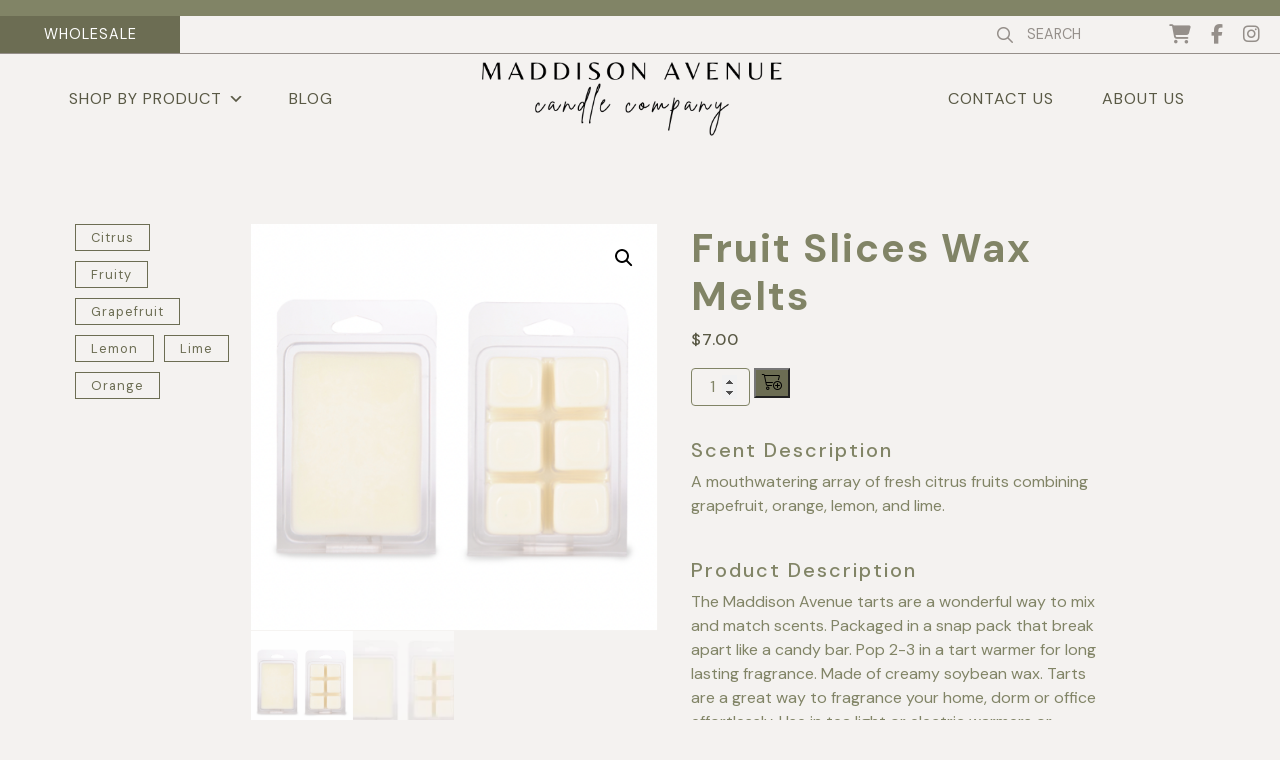

--- FILE ---
content_type: text/html; charset=UTF-8
request_url: https://maddisonavenue.com/product/fresh-fruit-slices-wax-melts/
body_size: 28211
content:
<!DOCTYPE html>
<html lang="en-US">
<head>
	<meta charset="UTF-8">
	<meta name="viewport" content="width=device-width, initial-scale=1, shrink-to-fit=no">
	<link rel="profile" href="http://gmpg.org/xfn/11">
	<meta name="p:domain_verify" content="cc09494fb00765471b2aef99029bb344"/>

	<link rel="preconnect" href="https://fonts.googleapis.com">
	<link rel="preconnect" href="https://fonts.gstatic.com" crossorigin>
	<link href="https://fonts.googleapis.com/css2?family=DM+Sans:ital,wght@0,400;0,500;0,700;1,500;1,700&display=swap" rel="stylesheet">

	<meta name='robots' content='index, follow, max-image-preview:large, max-snippet:-1, max-video-preview:-1' />

	<!-- This site is optimized with the Yoast SEO plugin v26.7 - https://yoast.com/wordpress/plugins/seo/ -->
	<title>Fruit Slices Wax Melts - Maddison Avenue Candle Company</title>
	<meta name="description" content="The Maddison Avenue tarts are a wonderful way to mix and match scents. Packaged in a snap pack that break apart like a candy bar. Pop 2-3 in a tart warmer for long lasting fragrance. Made of creamy soybean wax. Tarts are a great way to fragrance your home, dorm or office effortlessly. Use in tea light or electric warmers or melters for a quick burst of aroma! Scented tarts can even be mixed to create your own unique blend by breaking off cubes from different aromas and melting them together.  Soy wax tarts are amazingly powerful and enjoyable – AND – easy to clean up. After the wax cools and hardens, simply pop out of melter and replace with a fresh scented wax cube. You will appreciate their ability to quickly melt, producing FAST AROMAS and then quickly cool when melter is extinguished.  The approximate aroma time is 15-25 hours." />
	<link rel="canonical" href="https://maddisonavenue.com/product/fresh-fruit-slices-wax-melts/" />
	<meta property="og:locale" content="en_US" />
	<meta property="og:type" content="article" />
	<meta property="og:title" content="Fruit Slices Wax Melts - Maddison Avenue Candle Company" />
	<meta property="og:description" content="The Maddison Avenue tarts are a wonderful way to mix and match scents. Packaged in a snap pack that break apart like a candy bar. Pop 2-3 in a tart warmer for long lasting fragrance. Made of creamy soybean wax. Tarts are a great way to fragrance your home, dorm or office effortlessly. Use in tea light or electric warmers or melters for a quick burst of aroma! Scented tarts can even be mixed to create your own unique blend by breaking off cubes from different aromas and melting them together.  Soy wax tarts are amazingly powerful and enjoyable – AND – easy to clean up. After the wax cools and hardens, simply pop out of melter and replace with a fresh scented wax cube. You will appreciate their ability to quickly melt, producing FAST AROMAS and then quickly cool when melter is extinguished.  The approximate aroma time is 15-25 hours." />
	<meta property="og:url" content="https://maddisonavenue.com/product/fresh-fruit-slices-wax-melts/" />
	<meta property="og:site_name" content="Maddison Avenue Candle Company" />
	<meta property="article:publisher" content="https://www.facebook.com/MaddisonAvenueCandleCompanyInc" />
	<meta property="article:modified_time" content="2024-05-08T00:05:45+00:00" />
	<meta property="og:image" content="https://maddisonavenue.com/wp-content/uploads/2022/09/FE201DA2-1F5F-4A6A-8600-E867C7E35B62.png" />
	<meta property="og:image:width" content="501" />
	<meta property="og:image:height" content="501" />
	<meta property="og:image:type" content="image/png" />
	<meta name="twitter:card" content="summary_large_image" />
	<script type="application/ld+json" class="yoast-schema-graph">{"@context":"https://schema.org","@graph":[{"@type":"WebPage","@id":"https://maddisonavenue.com/product/fresh-fruit-slices-wax-melts/","url":"https://maddisonavenue.com/product/fresh-fruit-slices-wax-melts/","name":"Fruit Slices Wax Melts - Maddison Avenue Candle Company","isPartOf":{"@id":"https://maddisonavenue.com/#website"},"primaryImageOfPage":{"@id":"https://maddisonavenue.com/product/fresh-fruit-slices-wax-melts/#primaryimage"},"image":{"@id":"https://maddisonavenue.com/product/fresh-fruit-slices-wax-melts/#primaryimage"},"thumbnailUrl":"https://maddisonavenue.com/wp-content/uploads/2022/09/FE201DA2-1F5F-4A6A-8600-E867C7E35B62.png","datePublished":"2022-08-09T19:52:36+00:00","dateModified":"2024-05-08T00:05:45+00:00","description":"The Maddison Avenue tarts are a wonderful way to mix and match scents. Packaged in a snap pack that break apart like a candy bar. Pop 2-3 in a tart warmer for long lasting fragrance. Made of creamy soybean wax. Tarts are a great way to fragrance your home, dorm or office effortlessly. Use in tea light or electric warmers or melters for a quick burst of aroma! Scented tarts can even be mixed to create your own unique blend by breaking off cubes from different aromas and melting them together. Soy wax tarts are amazingly powerful and enjoyable – AND – easy to clean up. After the wax cools and hardens, simply pop out of melter and replace with a fresh scented wax cube. You will appreciate their ability to quickly melt, producing FAST AROMAS and then quickly cool when melter is extinguished. The approximate aroma time is 15-25 hours.","breadcrumb":{"@id":"https://maddisonavenue.com/product/fresh-fruit-slices-wax-melts/#breadcrumb"},"inLanguage":"en-US","potentialAction":[{"@type":"ReadAction","target":["https://maddisonavenue.com/product/fresh-fruit-slices-wax-melts/"]}]},{"@type":"ImageObject","inLanguage":"en-US","@id":"https://maddisonavenue.com/product/fresh-fruit-slices-wax-melts/#primaryimage","url":"https://maddisonavenue.com/wp-content/uploads/2022/09/FE201DA2-1F5F-4A6A-8600-E867C7E35B62.png","contentUrl":"https://maddisonavenue.com/wp-content/uploads/2022/09/FE201DA2-1F5F-4A6A-8600-E867C7E35B62.png","width":501,"height":501},{"@type":"BreadcrumbList","@id":"https://maddisonavenue.com/product/fresh-fruit-slices-wax-melts/#breadcrumb","itemListElement":[{"@type":"ListItem","position":1,"name":"Home","item":"https://maddisonavenue.com/"},{"@type":"ListItem","position":2,"name":"Shop","item":"https://maddisonavenue.com/shop/"},{"@type":"ListItem","position":3,"name":"Fruit Slices Wax Melts"}]},{"@type":"WebSite","@id":"https://maddisonavenue.com/#website","url":"https://maddisonavenue.com/","name":"Maddison Avenue Candle Company","description":"","publisher":{"@id":"https://maddisonavenue.com/#organization"},"potentialAction":[{"@type":"SearchAction","target":{"@type":"EntryPoint","urlTemplate":"https://maddisonavenue.com/?s={search_term_string}"},"query-input":{"@type":"PropertyValueSpecification","valueRequired":true,"valueName":"search_term_string"}}],"inLanguage":"en-US"},{"@type":"Organization","@id":"https://maddisonavenue.com/#organization","name":"Maddison Avenue Candle Company","url":"https://maddisonavenue.com/","logo":{"@type":"ImageObject","inLanguage":"en-US","@id":"https://maddisonavenue.com/#/schema/logo/image/","url":"https://maddisonavenue.com/wp-content/uploads/2022/08/logo-black.png","contentUrl":"https://maddisonavenue.com/wp-content/uploads/2022/08/logo-black.png","width":443,"height":110,"caption":"Maddison Avenue Candle Company"},"image":{"@id":"https://maddisonavenue.com/#/schema/logo/image/"},"sameAs":["https://www.facebook.com/MaddisonAvenueCandleCompanyInc","https://www.instagram.com/maddisonavecandles/"]}]}</script>
	<!-- / Yoast SEO plugin. -->


<link rel='dns-prefetch' href='//www.googletagmanager.com' />
<link rel='dns-prefetch' href='//kit.fontawesome.com' />
<link rel='dns-prefetch' href='//capi-automation.s3.us-east-2.amazonaws.com' />
<link rel='dns-prefetch' href='//use.typekit.net' />
<link rel="alternate" type="application/rss+xml" title="Maddison Avenue Candle Company &raquo; Feed" href="https://maddisonavenue.com/feed/" />
<link rel="alternate" type="application/rss+xml" title="Maddison Avenue Candle Company &raquo; Comments Feed" href="https://maddisonavenue.com/comments/feed/" />
<link rel="alternate" title="oEmbed (JSON)" type="application/json+oembed" href="https://maddisonavenue.com/wp-json/oembed/1.0/embed?url=https%3A%2F%2Fmaddisonavenue.com%2Fproduct%2Ffresh-fruit-slices-wax-melts%2F" />
<link rel="alternate" title="oEmbed (XML)" type="text/xml+oembed" href="https://maddisonavenue.com/wp-json/oembed/1.0/embed?url=https%3A%2F%2Fmaddisonavenue.com%2Fproduct%2Ffresh-fruit-slices-wax-melts%2F&#038;format=xml" />
<style id='wp-img-auto-sizes-contain-inline-css'>
img:is([sizes=auto i],[sizes^="auto," i]){contain-intrinsic-size:3000px 1500px}
/*# sourceURL=wp-img-auto-sizes-contain-inline-css */
</style>
<link rel='stylesheet' id='sbi_styles-css' href='https://maddisonavenue.com/wp-content/plugins/instagram-feed/css/sbi-styles.min.css?ver=6.10.0' media='all' />
<style id='wp-emoji-styles-inline-css'>

	img.wp-smiley, img.emoji {
		display: inline !important;
		border: none !important;
		box-shadow: none !important;
		height: 1em !important;
		width: 1em !important;
		margin: 0 0.07em !important;
		vertical-align: -0.1em !important;
		background: none !important;
		padding: 0 !important;
	}
/*# sourceURL=wp-emoji-styles-inline-css */
</style>
<style id='wp-block-library-inline-css'>
:root{--wp-block-synced-color:#7a00df;--wp-block-synced-color--rgb:122,0,223;--wp-bound-block-color:var(--wp-block-synced-color);--wp-editor-canvas-background:#ddd;--wp-admin-theme-color:#007cba;--wp-admin-theme-color--rgb:0,124,186;--wp-admin-theme-color-darker-10:#006ba1;--wp-admin-theme-color-darker-10--rgb:0,107,160.5;--wp-admin-theme-color-darker-20:#005a87;--wp-admin-theme-color-darker-20--rgb:0,90,135;--wp-admin-border-width-focus:2px}@media (min-resolution:192dpi){:root{--wp-admin-border-width-focus:1.5px}}.wp-element-button{cursor:pointer}:root .has-very-light-gray-background-color{background-color:#eee}:root .has-very-dark-gray-background-color{background-color:#313131}:root .has-very-light-gray-color{color:#eee}:root .has-very-dark-gray-color{color:#313131}:root .has-vivid-green-cyan-to-vivid-cyan-blue-gradient-background{background:linear-gradient(135deg,#00d084,#0693e3)}:root .has-purple-crush-gradient-background{background:linear-gradient(135deg,#34e2e4,#4721fb 50%,#ab1dfe)}:root .has-hazy-dawn-gradient-background{background:linear-gradient(135deg,#faaca8,#dad0ec)}:root .has-subdued-olive-gradient-background{background:linear-gradient(135deg,#fafae1,#67a671)}:root .has-atomic-cream-gradient-background{background:linear-gradient(135deg,#fdd79a,#004a59)}:root .has-nightshade-gradient-background{background:linear-gradient(135deg,#330968,#31cdcf)}:root .has-midnight-gradient-background{background:linear-gradient(135deg,#020381,#2874fc)}:root{--wp--preset--font-size--normal:16px;--wp--preset--font-size--huge:42px}.has-regular-font-size{font-size:1em}.has-larger-font-size{font-size:2.625em}.has-normal-font-size{font-size:var(--wp--preset--font-size--normal)}.has-huge-font-size{font-size:var(--wp--preset--font-size--huge)}.has-text-align-center{text-align:center}.has-text-align-left{text-align:left}.has-text-align-right{text-align:right}.has-fit-text{white-space:nowrap!important}#end-resizable-editor-section{display:none}.aligncenter{clear:both}.items-justified-left{justify-content:flex-start}.items-justified-center{justify-content:center}.items-justified-right{justify-content:flex-end}.items-justified-space-between{justify-content:space-between}.screen-reader-text{border:0;clip-path:inset(50%);height:1px;margin:-1px;overflow:hidden;padding:0;position:absolute;width:1px;word-wrap:normal!important}.screen-reader-text:focus{background-color:#ddd;clip-path:none;color:#444;display:block;font-size:1em;height:auto;left:5px;line-height:normal;padding:15px 23px 14px;text-decoration:none;top:5px;width:auto;z-index:100000}html :where(.has-border-color){border-style:solid}html :where([style*=border-top-color]){border-top-style:solid}html :where([style*=border-right-color]){border-right-style:solid}html :where([style*=border-bottom-color]){border-bottom-style:solid}html :where([style*=border-left-color]){border-left-style:solid}html :where([style*=border-width]){border-style:solid}html :where([style*=border-top-width]){border-top-style:solid}html :where([style*=border-right-width]){border-right-style:solid}html :where([style*=border-bottom-width]){border-bottom-style:solid}html :where([style*=border-left-width]){border-left-style:solid}html :where(img[class*=wp-image-]){height:auto;max-width:100%}:where(figure){margin:0 0 1em}html :where(.is-position-sticky){--wp-admin--admin-bar--position-offset:var(--wp-admin--admin-bar--height,0px)}@media screen and (max-width:600px){html :where(.is-position-sticky){--wp-admin--admin-bar--position-offset:0px}}

/*# sourceURL=wp-block-library-inline-css */
</style><link rel='stylesheet' id='wc-blocks-style-css' href='https://maddisonavenue.com/wp-content/plugins/woocommerce/assets/client/blocks/wc-blocks.css?ver=wc-10.4.3' media='all' />
<style id='global-styles-inline-css'>
:root{--wp--preset--aspect-ratio--square: 1;--wp--preset--aspect-ratio--4-3: 4/3;--wp--preset--aspect-ratio--3-4: 3/4;--wp--preset--aspect-ratio--3-2: 3/2;--wp--preset--aspect-ratio--2-3: 2/3;--wp--preset--aspect-ratio--16-9: 16/9;--wp--preset--aspect-ratio--9-16: 9/16;--wp--preset--color--black: #000000;--wp--preset--color--cyan-bluish-gray: #abb8c3;--wp--preset--color--white: #fff;--wp--preset--color--pale-pink: #f78da7;--wp--preset--color--vivid-red: #cf2e2e;--wp--preset--color--luminous-vivid-orange: #ff6900;--wp--preset--color--luminous-vivid-amber: #fcb900;--wp--preset--color--light-green-cyan: #7bdcb5;--wp--preset--color--vivid-green-cyan: #00d084;--wp--preset--color--pale-cyan-blue: #8ed1fc;--wp--preset--color--vivid-cyan-blue: #0693e3;--wp--preset--color--vivid-purple: #9b51e0;--wp--preset--color--blue: #0d6efd;--wp--preset--color--indigo: #6610f2;--wp--preset--color--purple: #5533ff;--wp--preset--color--pink: #d63384;--wp--preset--color--red: #dc3545;--wp--preset--color--orange: #fd7e14;--wp--preset--color--yellow: #ffc107;--wp--preset--color--green: #198754;--wp--preset--color--teal: #20c997;--wp--preset--color--cyan: #0dcaf0;--wp--preset--color--gray: #6c757d;--wp--preset--color--gray-dark: #343a40;--wp--preset--gradient--vivid-cyan-blue-to-vivid-purple: linear-gradient(135deg,rgb(6,147,227) 0%,rgb(155,81,224) 100%);--wp--preset--gradient--light-green-cyan-to-vivid-green-cyan: linear-gradient(135deg,rgb(122,220,180) 0%,rgb(0,208,130) 100%);--wp--preset--gradient--luminous-vivid-amber-to-luminous-vivid-orange: linear-gradient(135deg,rgb(252,185,0) 0%,rgb(255,105,0) 100%);--wp--preset--gradient--luminous-vivid-orange-to-vivid-red: linear-gradient(135deg,rgb(255,105,0) 0%,rgb(207,46,46) 100%);--wp--preset--gradient--very-light-gray-to-cyan-bluish-gray: linear-gradient(135deg,rgb(238,238,238) 0%,rgb(169,184,195) 100%);--wp--preset--gradient--cool-to-warm-spectrum: linear-gradient(135deg,rgb(74,234,220) 0%,rgb(151,120,209) 20%,rgb(207,42,186) 40%,rgb(238,44,130) 60%,rgb(251,105,98) 80%,rgb(254,248,76) 100%);--wp--preset--gradient--blush-light-purple: linear-gradient(135deg,rgb(255,206,236) 0%,rgb(152,150,240) 100%);--wp--preset--gradient--blush-bordeaux: linear-gradient(135deg,rgb(254,205,165) 0%,rgb(254,45,45) 50%,rgb(107,0,62) 100%);--wp--preset--gradient--luminous-dusk: linear-gradient(135deg,rgb(255,203,112) 0%,rgb(199,81,192) 50%,rgb(65,88,208) 100%);--wp--preset--gradient--pale-ocean: linear-gradient(135deg,rgb(255,245,203) 0%,rgb(182,227,212) 50%,rgb(51,167,181) 100%);--wp--preset--gradient--electric-grass: linear-gradient(135deg,rgb(202,248,128) 0%,rgb(113,206,126) 100%);--wp--preset--gradient--midnight: linear-gradient(135deg,rgb(2,3,129) 0%,rgb(40,116,252) 100%);--wp--preset--font-size--small: 13px;--wp--preset--font-size--medium: 20px;--wp--preset--font-size--large: 36px;--wp--preset--font-size--x-large: 42px;--wp--preset--spacing--20: 0.44rem;--wp--preset--spacing--30: 0.67rem;--wp--preset--spacing--40: 1rem;--wp--preset--spacing--50: 1.5rem;--wp--preset--spacing--60: 2.25rem;--wp--preset--spacing--70: 3.38rem;--wp--preset--spacing--80: 5.06rem;--wp--preset--shadow--natural: 6px 6px 9px rgba(0, 0, 0, 0.2);--wp--preset--shadow--deep: 12px 12px 50px rgba(0, 0, 0, 0.4);--wp--preset--shadow--sharp: 6px 6px 0px rgba(0, 0, 0, 0.2);--wp--preset--shadow--outlined: 6px 6px 0px -3px rgb(255, 255, 255), 6px 6px rgb(0, 0, 0);--wp--preset--shadow--crisp: 6px 6px 0px rgb(0, 0, 0);}:where(.is-layout-flex){gap: 0.5em;}:where(.is-layout-grid){gap: 0.5em;}body .is-layout-flex{display: flex;}.is-layout-flex{flex-wrap: wrap;align-items: center;}.is-layout-flex > :is(*, div){margin: 0;}body .is-layout-grid{display: grid;}.is-layout-grid > :is(*, div){margin: 0;}:where(.wp-block-columns.is-layout-flex){gap: 2em;}:where(.wp-block-columns.is-layout-grid){gap: 2em;}:where(.wp-block-post-template.is-layout-flex){gap: 1.25em;}:where(.wp-block-post-template.is-layout-grid){gap: 1.25em;}.has-black-color{color: var(--wp--preset--color--black) !important;}.has-cyan-bluish-gray-color{color: var(--wp--preset--color--cyan-bluish-gray) !important;}.has-white-color{color: var(--wp--preset--color--white) !important;}.has-pale-pink-color{color: var(--wp--preset--color--pale-pink) !important;}.has-vivid-red-color{color: var(--wp--preset--color--vivid-red) !important;}.has-luminous-vivid-orange-color{color: var(--wp--preset--color--luminous-vivid-orange) !important;}.has-luminous-vivid-amber-color{color: var(--wp--preset--color--luminous-vivid-amber) !important;}.has-light-green-cyan-color{color: var(--wp--preset--color--light-green-cyan) !important;}.has-vivid-green-cyan-color{color: var(--wp--preset--color--vivid-green-cyan) !important;}.has-pale-cyan-blue-color{color: var(--wp--preset--color--pale-cyan-blue) !important;}.has-vivid-cyan-blue-color{color: var(--wp--preset--color--vivid-cyan-blue) !important;}.has-vivid-purple-color{color: var(--wp--preset--color--vivid-purple) !important;}.has-black-background-color{background-color: var(--wp--preset--color--black) !important;}.has-cyan-bluish-gray-background-color{background-color: var(--wp--preset--color--cyan-bluish-gray) !important;}.has-white-background-color{background-color: var(--wp--preset--color--white) !important;}.has-pale-pink-background-color{background-color: var(--wp--preset--color--pale-pink) !important;}.has-vivid-red-background-color{background-color: var(--wp--preset--color--vivid-red) !important;}.has-luminous-vivid-orange-background-color{background-color: var(--wp--preset--color--luminous-vivid-orange) !important;}.has-luminous-vivid-amber-background-color{background-color: var(--wp--preset--color--luminous-vivid-amber) !important;}.has-light-green-cyan-background-color{background-color: var(--wp--preset--color--light-green-cyan) !important;}.has-vivid-green-cyan-background-color{background-color: var(--wp--preset--color--vivid-green-cyan) !important;}.has-pale-cyan-blue-background-color{background-color: var(--wp--preset--color--pale-cyan-blue) !important;}.has-vivid-cyan-blue-background-color{background-color: var(--wp--preset--color--vivid-cyan-blue) !important;}.has-vivid-purple-background-color{background-color: var(--wp--preset--color--vivid-purple) !important;}.has-black-border-color{border-color: var(--wp--preset--color--black) !important;}.has-cyan-bluish-gray-border-color{border-color: var(--wp--preset--color--cyan-bluish-gray) !important;}.has-white-border-color{border-color: var(--wp--preset--color--white) !important;}.has-pale-pink-border-color{border-color: var(--wp--preset--color--pale-pink) !important;}.has-vivid-red-border-color{border-color: var(--wp--preset--color--vivid-red) !important;}.has-luminous-vivid-orange-border-color{border-color: var(--wp--preset--color--luminous-vivid-orange) !important;}.has-luminous-vivid-amber-border-color{border-color: var(--wp--preset--color--luminous-vivid-amber) !important;}.has-light-green-cyan-border-color{border-color: var(--wp--preset--color--light-green-cyan) !important;}.has-vivid-green-cyan-border-color{border-color: var(--wp--preset--color--vivid-green-cyan) !important;}.has-pale-cyan-blue-border-color{border-color: var(--wp--preset--color--pale-cyan-blue) !important;}.has-vivid-cyan-blue-border-color{border-color: var(--wp--preset--color--vivid-cyan-blue) !important;}.has-vivid-purple-border-color{border-color: var(--wp--preset--color--vivid-purple) !important;}.has-vivid-cyan-blue-to-vivid-purple-gradient-background{background: var(--wp--preset--gradient--vivid-cyan-blue-to-vivid-purple) !important;}.has-light-green-cyan-to-vivid-green-cyan-gradient-background{background: var(--wp--preset--gradient--light-green-cyan-to-vivid-green-cyan) !important;}.has-luminous-vivid-amber-to-luminous-vivid-orange-gradient-background{background: var(--wp--preset--gradient--luminous-vivid-amber-to-luminous-vivid-orange) !important;}.has-luminous-vivid-orange-to-vivid-red-gradient-background{background: var(--wp--preset--gradient--luminous-vivid-orange-to-vivid-red) !important;}.has-very-light-gray-to-cyan-bluish-gray-gradient-background{background: var(--wp--preset--gradient--very-light-gray-to-cyan-bluish-gray) !important;}.has-cool-to-warm-spectrum-gradient-background{background: var(--wp--preset--gradient--cool-to-warm-spectrum) !important;}.has-blush-light-purple-gradient-background{background: var(--wp--preset--gradient--blush-light-purple) !important;}.has-blush-bordeaux-gradient-background{background: var(--wp--preset--gradient--blush-bordeaux) !important;}.has-luminous-dusk-gradient-background{background: var(--wp--preset--gradient--luminous-dusk) !important;}.has-pale-ocean-gradient-background{background: var(--wp--preset--gradient--pale-ocean) !important;}.has-electric-grass-gradient-background{background: var(--wp--preset--gradient--electric-grass) !important;}.has-midnight-gradient-background{background: var(--wp--preset--gradient--midnight) !important;}.has-small-font-size{font-size: var(--wp--preset--font-size--small) !important;}.has-medium-font-size{font-size: var(--wp--preset--font-size--medium) !important;}.has-large-font-size{font-size: var(--wp--preset--font-size--large) !important;}.has-x-large-font-size{font-size: var(--wp--preset--font-size--x-large) !important;}
/*# sourceURL=global-styles-inline-css */
</style>

<style id='classic-theme-styles-inline-css'>
/*! This file is auto-generated */
.wp-block-button__link{color:#fff;background-color:#32373c;border-radius:9999px;box-shadow:none;text-decoration:none;padding:calc(.667em + 2px) calc(1.333em + 2px);font-size:1.125em}.wp-block-file__button{background:#32373c;color:#fff;text-decoration:none}
/*# sourceURL=/wp-includes/css/classic-themes.min.css */
</style>
<link rel='stylesheet' id='photoswipe-css' href='https://maddisonavenue.com/wp-content/plugins/woocommerce/assets/css/photoswipe/photoswipe.min.css?ver=10.4.3' media='all' />
<link rel='stylesheet' id='photoswipe-default-skin-css' href='https://maddisonavenue.com/wp-content/plugins/woocommerce/assets/css/photoswipe/default-skin/default-skin.min.css?ver=10.4.3' media='all' />
<link rel='stylesheet' id='woocommerce-layout-css' href='https://maddisonavenue.com/wp-content/plugins/woocommerce/assets/css/woocommerce-layout.css?ver=10.4.3' media='all' />
<style id='woocommerce-layout-inline-css'>

	.infinite-scroll .woocommerce-pagination {
		display: none;
	}
/*# sourceURL=woocommerce-layout-inline-css */
</style>
<link rel='stylesheet' id='woocommerce-smallscreen-css' href='https://maddisonavenue.com/wp-content/plugins/woocommerce/assets/css/woocommerce-smallscreen.css?ver=10.4.3' media='only screen and (max-width: 768px)' />
<link rel='stylesheet' id='woocommerce-general-css' href='https://maddisonavenue.com/wp-content/plugins/woocommerce/assets/css/woocommerce.css?ver=10.4.3' media='all' />
<style id='woocommerce-inline-inline-css'>
.woocommerce form .form-row .required { visibility: visible; }
/*# sourceURL=woocommerce-inline-inline-css */
</style>
<link rel='stylesheet' id='wt-woocommerce-related-products-css' href='https://maddisonavenue.com/wp-content/plugins/wt-woocommerce-related-products/public/css/custom-related-products-public.css?ver=1.7.6' media='all' />
<link rel='stylesheet' id='dashicons-css' href='https://maddisonavenue.com/wp-includes/css/dashicons.min.css?ver=6.9' media='all' />
<link rel='stylesheet' id='megamenu-fontawesome5-css' href='https://maddisonavenue.com/wp-content/plugins/megamenu-pro/icons/fontawesome5/css/all.min.css?ver=2.2.7' media='all' />
<link rel='stylesheet' id='child-understrap-styles-css' href='https://maddisonavenue.com/wp-content/themes/understrap-child-main/css/child-theme.min.css?ver=1.1.0' media='all' />
<link rel='stylesheet' id='adobe-fonts-css' href='https://use.typekit.net/txy5riq.css?ver=6.9' media='all' />
<link rel='stylesheet' id='custom-styles-css' href='https://maddisonavenue.com/wp-content/themes/understrap-child-main/css/style.css?ver=6.9' media='all' />
<link rel='stylesheet' id='prdctfltr-css' href='https://maddisonavenue.com/wp-content/plugins/prdctfltr/includes/css/styles.css?ver=8.3.0' media='all' />
<script id="woocommerce-google-analytics-integration-gtag-js-after">
/* Google Analytics for WooCommerce (gtag.js) */
					window.dataLayer = window.dataLayer || [];
					function gtag(){dataLayer.push(arguments);}
					// Set up default consent state.
					for ( const mode of [{"analytics_storage":"denied","ad_storage":"denied","ad_user_data":"denied","ad_personalization":"denied","region":["AT","BE","BG","HR","CY","CZ","DK","EE","FI","FR","DE","GR","HU","IS","IE","IT","LV","LI","LT","LU","MT","NL","NO","PL","PT","RO","SK","SI","ES","SE","GB","CH"]}] || [] ) {
						gtag( "consent", "default", { "wait_for_update": 500, ...mode } );
					}
					gtag("js", new Date());
					gtag("set", "developer_id.dOGY3NW", true);
					gtag("config", "G-DC8TMY4NTK", {"track_404":true,"allow_google_signals":true,"logged_in":false,"linker":{"domains":[],"allow_incoming":false},"custom_map":{"dimension1":"logged_in"}});
//# sourceURL=woocommerce-google-analytics-integration-gtag-js-after
</script>
<script src="https://maddisonavenue.com/wp-includes/js/jquery/jquery.min.js?ver=3.7.1" id="jquery-core-js"></script>
<script src="https://maddisonavenue.com/wp-includes/js/jquery/jquery-migrate.min.js?ver=3.4.1" id="jquery-migrate-js"></script>
<script src="https://maddisonavenue.com/wp-content/plugins/woocommerce/assets/js/jquery-blockui/jquery.blockUI.min.js?ver=2.7.0-wc.10.4.3" id="wc-jquery-blockui-js" defer data-wp-strategy="defer"></script>
<script id="wc-add-to-cart-js-extra">
var wc_add_to_cart_params = {"ajax_url":"/wp-admin/admin-ajax.php","wc_ajax_url":"/?wc-ajax=%%endpoint%%","i18n_view_cart":"View cart","cart_url":"https://maddisonavenue.com/cart/","is_cart":"","cart_redirect_after_add":"no"};
//# sourceURL=wc-add-to-cart-js-extra
</script>
<script src="https://maddisonavenue.com/wp-content/plugins/woocommerce/assets/js/frontend/add-to-cart.min.js?ver=10.4.3" id="wc-add-to-cart-js" defer data-wp-strategy="defer"></script>
<script src="https://maddisonavenue.com/wp-content/plugins/woocommerce/assets/js/zoom/jquery.zoom.min.js?ver=1.7.21-wc.10.4.3" id="wc-zoom-js" defer data-wp-strategy="defer"></script>
<script src="https://maddisonavenue.com/wp-content/plugins/woocommerce/assets/js/flexslider/jquery.flexslider.min.js?ver=2.7.2-wc.10.4.3" id="wc-flexslider-js" defer data-wp-strategy="defer"></script>
<script src="https://maddisonavenue.com/wp-content/plugins/woocommerce/assets/js/photoswipe/photoswipe.min.js?ver=4.1.1-wc.10.4.3" id="wc-photoswipe-js" defer data-wp-strategy="defer"></script>
<script src="https://maddisonavenue.com/wp-content/plugins/woocommerce/assets/js/photoswipe/photoswipe-ui-default.min.js?ver=4.1.1-wc.10.4.3" id="wc-photoswipe-ui-default-js" defer data-wp-strategy="defer"></script>
<script id="wc-single-product-js-extra">
var wc_single_product_params = {"i18n_required_rating_text":"Please select a rating","i18n_rating_options":["1 of 5 stars","2 of 5 stars","3 of 5 stars","4 of 5 stars","5 of 5 stars"],"i18n_product_gallery_trigger_text":"View full-screen image gallery","review_rating_required":"yes","flexslider":{"rtl":false,"animation":"slide","smoothHeight":true,"directionNav":false,"controlNav":"thumbnails","slideshow":false,"animationSpeed":500,"animationLoop":false,"allowOneSlide":false},"zoom_enabled":"1","zoom_options":[],"photoswipe_enabled":"1","photoswipe_options":{"shareEl":false,"closeOnScroll":false,"history":false,"hideAnimationDuration":0,"showAnimationDuration":0},"flexslider_enabled":"1"};
//# sourceURL=wc-single-product-js-extra
</script>
<script src="https://maddisonavenue.com/wp-content/plugins/woocommerce/assets/js/frontend/single-product.min.js?ver=10.4.3" id="wc-single-product-js" defer data-wp-strategy="defer"></script>
<script src="https://maddisonavenue.com/wp-content/plugins/woocommerce/assets/js/js-cookie/js.cookie.min.js?ver=2.1.4-wc.10.4.3" id="wc-js-cookie-js" defer data-wp-strategy="defer"></script>
<script id="woocommerce-js-extra">
var woocommerce_params = {"ajax_url":"/wp-admin/admin-ajax.php","wc_ajax_url":"/?wc-ajax=%%endpoint%%","i18n_password_show":"Show password","i18n_password_hide":"Hide password"};
//# sourceURL=woocommerce-js-extra
</script>
<script src="https://maddisonavenue.com/wp-content/plugins/woocommerce/assets/js/frontend/woocommerce.min.js?ver=10.4.3" id="woocommerce-js" defer data-wp-strategy="defer"></script>
<script src="https://maddisonavenue.com/wp-content/plugins/wt-woocommerce-related-products/public/js/custom-related-products-public.js?ver=1.7.6" id="wt-woocommerce-related-products-js"></script>
<script src="https://kit.fontawesome.com/6eb53edc5c.js?ver=6.9" id="font-awesome-js"></script>
<script src="https://maddisonavenue.com/wp-content/themes/understrap-child-main/js/custom.js?ver=6.9" id="custom-scripts-js"></script>
<link rel="https://api.w.org/" href="https://maddisonavenue.com/wp-json/" /><link rel="alternate" title="JSON" type="application/json" href="https://maddisonavenue.com/wp-json/wp/v2/product/2612" /><link rel="EditURI" type="application/rsd+xml" title="RSD" href="https://maddisonavenue.com/xmlrpc.php?rsd" />
<meta name="generator" content="WordPress 6.9" />
<meta name="generator" content="WooCommerce 10.4.3" />
<link rel='shortlink' href='https://maddisonavenue.com/?p=2612' />
<meta name="mobile-web-app-capable" content="yes">
<meta name="apple-mobile-web-app-capable" content="yes">
<meta name="apple-mobile-web-app-title" content="Maddison Avenue Candle Company - ">
	<noscript><style>.woocommerce-product-gallery{ opacity: 1 !important; }</style></noscript>
				<script  type="text/javascript">
				!function(f,b,e,v,n,t,s){if(f.fbq)return;n=f.fbq=function(){n.callMethod?
					n.callMethod.apply(n,arguments):n.queue.push(arguments)};if(!f._fbq)f._fbq=n;
					n.push=n;n.loaded=!0;n.version='2.0';n.queue=[];t=b.createElement(e);t.async=!0;
					t.src=v;s=b.getElementsByTagName(e)[0];s.parentNode.insertBefore(t,s)}(window,
					document,'script','https://connect.facebook.net/en_US/fbevents.js');
			</script>
			<!-- WooCommerce Facebook Integration Begin -->
			<script  type="text/javascript">

				fbq('init', '967367120742767', {}, {
    "agent": "woocommerce_0-10.4.3-3.5.15"
});

				document.addEventListener( 'DOMContentLoaded', function() {
					// Insert placeholder for events injected when a product is added to the cart through AJAX.
					document.body.insertAdjacentHTML( 'beforeend', '<div class=\"wc-facebook-pixel-event-placeholder\"></div>' );
				}, false );

			</script>
			<!-- WooCommerce Facebook Integration End -->
			<link rel="icon" href="https://maddisonavenue.com/wp-content/uploads/2023/01/Maddison-Ave2-100x100.png" sizes="32x32" />
<link rel="icon" href="https://maddisonavenue.com/wp-content/uploads/2023/01/Maddison-Ave2.png" sizes="192x192" />
<link rel="apple-touch-icon" href="https://maddisonavenue.com/wp-content/uploads/2023/01/Maddison-Ave2.png" />
<meta name="msapplication-TileImage" content="https://maddisonavenue.com/wp-content/uploads/2023/01/Maddison-Ave2.png" />
<meta name="generator" content="XforWooCommerce.com - Product Filter for WooCommerce"/><style type="text/css">@charset "UTF-8";/** THIS FILE IS AUTOMATICALLY GENERATED - DO NOT MAKE MANUAL EDITS! **//** Custom CSS should be added to Mega Menu > Menu Themes > Custom Styling **/.mega-menu-last-modified-1756975091 { content: 'Thursday 4th September 2025 08:38:11 UTC'; }#mega-menu-wrap-left-side-menu, #mega-menu-wrap-left-side-menu #mega-menu-left-side-menu, #mega-menu-wrap-left-side-menu #mega-menu-left-side-menu ul.mega-sub-menu, #mega-menu-wrap-left-side-menu #mega-menu-left-side-menu li.mega-menu-item, #mega-menu-wrap-left-side-menu #mega-menu-left-side-menu li.mega-menu-row, #mega-menu-wrap-left-side-menu #mega-menu-left-side-menu li.mega-menu-column, #mega-menu-wrap-left-side-menu #mega-menu-left-side-menu a.mega-menu-link, #mega-menu-wrap-left-side-menu #mega-menu-left-side-menu span.mega-menu-badge, #mega-menu-wrap-left-side-menu button.mega-close, #mega-menu-wrap-left-side-menu button.mega-toggle-standard {transition: none;border-radius: 0;box-shadow: none;background: none;border: 0;bottom: auto;box-sizing: border-box;clip: auto;color: #fff;display: block;float: none;font-family: inherit;font-size: 14px;height: auto;left: auto;line-height: 1;list-style-type: none;margin: 0;min-height: auto;max-height: none;min-width: auto;max-width: none;opacity: 1;outline: none;overflow: visible;padding: 0;position: relative;pointer-events: auto;right: auto;text-align: left;text-decoration: none;text-indent: 0;text-transform: none;transform: none;top: auto;vertical-align: baseline;visibility: inherit;width: auto;word-wrap: break-word;white-space: normal;-webkit-tap-highlight-color: transparent;}#mega-menu-wrap-left-side-menu:before, #mega-menu-wrap-left-side-menu #mega-menu-left-side-menu:before, #mega-menu-wrap-left-side-menu #mega-menu-left-side-menu ul.mega-sub-menu:before, #mega-menu-wrap-left-side-menu #mega-menu-left-side-menu li.mega-menu-item:before, #mega-menu-wrap-left-side-menu #mega-menu-left-side-menu li.mega-menu-row:before, #mega-menu-wrap-left-side-menu #mega-menu-left-side-menu li.mega-menu-column:before, #mega-menu-wrap-left-side-menu #mega-menu-left-side-menu a.mega-menu-link:before, #mega-menu-wrap-left-side-menu #mega-menu-left-side-menu span.mega-menu-badge:before, #mega-menu-wrap-left-side-menu button.mega-close:before, #mega-menu-wrap-left-side-menu button.mega-toggle-standard:before, #mega-menu-wrap-left-side-menu:after, #mega-menu-wrap-left-side-menu #mega-menu-left-side-menu:after, #mega-menu-wrap-left-side-menu #mega-menu-left-side-menu ul.mega-sub-menu:after, #mega-menu-wrap-left-side-menu #mega-menu-left-side-menu li.mega-menu-item:after, #mega-menu-wrap-left-side-menu #mega-menu-left-side-menu li.mega-menu-row:after, #mega-menu-wrap-left-side-menu #mega-menu-left-side-menu li.mega-menu-column:after, #mega-menu-wrap-left-side-menu #mega-menu-left-side-menu a.mega-menu-link:after, #mega-menu-wrap-left-side-menu #mega-menu-left-side-menu span.mega-menu-badge:after, #mega-menu-wrap-left-side-menu button.mega-close:after, #mega-menu-wrap-left-side-menu button.mega-toggle-standard:after {display: none;}#mega-menu-wrap-left-side-menu {border-radius: 0px;}@media only screen and (min-width: 1px) {#mega-menu-wrap-left-side-menu {background: rgba(51, 51, 51, 0);}}#mega-menu-wrap-left-side-menu.mega-keyboard-navigation .mega-menu-toggle:focus, #mega-menu-wrap-left-side-menu.mega-keyboard-navigation .mega-toggle-block:focus, #mega-menu-wrap-left-side-menu.mega-keyboard-navigation .mega-toggle-block a:focus, #mega-menu-wrap-left-side-menu.mega-keyboard-navigation .mega-toggle-block .mega-search input[type=text]:focus, #mega-menu-wrap-left-side-menu.mega-keyboard-navigation .mega-toggle-block button.mega-toggle-animated:focus, #mega-menu-wrap-left-side-menu.mega-keyboard-navigation #mega-menu-left-side-menu a:focus, #mega-menu-wrap-left-side-menu.mega-keyboard-navigation #mega-menu-left-side-menu span:focus, #mega-menu-wrap-left-side-menu.mega-keyboard-navigation #mega-menu-left-side-menu input:focus, #mega-menu-wrap-left-side-menu.mega-keyboard-navigation #mega-menu-left-side-menu li.mega-menu-item a.mega-menu-link:focus, #mega-menu-wrap-left-side-menu.mega-keyboard-navigation #mega-menu-left-side-menu form.mega-search-open:has(input[type=text]:focus), #mega-menu-wrap-left-side-menu.mega-keyboard-navigation #mega-menu-left-side-menu + button.mega-close:focus {outline-style: solid;outline-width: 3px;outline-color: #109cde;outline-offset: -3px;}#mega-menu-wrap-left-side-menu.mega-keyboard-navigation .mega-toggle-block button.mega-toggle-animated:focus {outline-offset: 2px;}#mega-menu-wrap-left-side-menu.mega-keyboard-navigation > li.mega-menu-item > a.mega-menu-link:focus {background: rgba(51, 51, 51, 0);color: #635d59;font-weight: normal;text-decoration: none;border-color: #fff;}@media only screen and (max-width: 0px) {#mega-menu-wrap-left-side-menu.mega-keyboard-navigation > li.mega-menu-item > a.mega-menu-link:focus {color: #fff;background: #333;}}#mega-menu-wrap-left-side-menu #mega-menu-left-side-menu {text-align: center;padding: 0px;}#mega-menu-wrap-left-side-menu #mega-menu-left-side-menu a.mega-menu-link {cursor: pointer;display: inline;}#mega-menu-wrap-left-side-menu #mega-menu-left-side-menu a.mega-menu-link .mega-description-group {vertical-align: middle;display: inline-block;transition: none;}#mega-menu-wrap-left-side-menu #mega-menu-left-side-menu a.mega-menu-link .mega-description-group .mega-menu-title, #mega-menu-wrap-left-side-menu #mega-menu-left-side-menu a.mega-menu-link .mega-description-group .mega-menu-description {transition: none;line-height: 1.5;display: block;}#mega-menu-wrap-left-side-menu #mega-menu-left-side-menu a.mega-menu-link .mega-description-group .mega-menu-description {font-style: italic;font-size: 0.8em;text-transform: none;font-weight: normal;}#mega-menu-wrap-left-side-menu #mega-menu-left-side-menu li.mega-menu-megamenu li.mega-menu-item.mega-icon-left.mega-has-description.mega-has-icon > a.mega-menu-link {display: flex;align-items: center;}#mega-menu-wrap-left-side-menu #mega-menu-left-side-menu li.mega-menu-megamenu li.mega-menu-item.mega-icon-left.mega-has-description.mega-has-icon > a.mega-menu-link:before {flex: 0 0 auto;align-self: flex-start;}#mega-menu-wrap-left-side-menu #mega-menu-left-side-menu li.mega-menu-tabbed.mega-menu-megamenu > ul.mega-sub-menu > li.mega-menu-item.mega-icon-left.mega-has-description.mega-has-icon > a.mega-menu-link {display: block;}#mega-menu-wrap-left-side-menu #mega-menu-left-side-menu li.mega-menu-item.mega-icon-top > a.mega-menu-link {display: table-cell;vertical-align: middle;line-height: initial;}#mega-menu-wrap-left-side-menu #mega-menu-left-side-menu li.mega-menu-item.mega-icon-top > a.mega-menu-link:before {display: block;margin: 0 0 6px 0;text-align: center;}#mega-menu-wrap-left-side-menu #mega-menu-left-side-menu li.mega-menu-item.mega-icon-top > a.mega-menu-link > span.mega-title-below {display: inline-block;transition: none;}@media only screen and (max-width: 0px) {#mega-menu-wrap-left-side-menu #mega-menu-left-side-menu > li.mega-menu-item.mega-icon-top > a.mega-menu-link {display: block;line-height: 40px;}#mega-menu-wrap-left-side-menu #mega-menu-left-side-menu > li.mega-menu-item.mega-icon-top > a.mega-menu-link:before {display: inline-block;margin: 0 6px 0 0;text-align: left;}}#mega-menu-wrap-left-side-menu #mega-menu-left-side-menu li.mega-menu-item.mega-icon-right > a.mega-menu-link:before {float: right;margin: 0 0 0 6px;}#mega-menu-wrap-left-side-menu #mega-menu-left-side-menu > li.mega-animating > ul.mega-sub-menu {pointer-events: none;}#mega-menu-wrap-left-side-menu #mega-menu-left-side-menu li.mega-disable-link > a.mega-menu-link, #mega-menu-wrap-left-side-menu #mega-menu-left-side-menu li.mega-menu-megamenu li.mega-disable-link > a.mega-menu-link {cursor: inherit;}#mega-menu-wrap-left-side-menu #mega-menu-left-side-menu li.mega-menu-item-has-children.mega-disable-link > a.mega-menu-link, #mega-menu-wrap-left-side-menu #mega-menu-left-side-menu li.mega-menu-megamenu > li.mega-menu-item-has-children.mega-disable-link > a.mega-menu-link {cursor: pointer;}#mega-menu-wrap-left-side-menu #mega-menu-left-side-menu p {margin-bottom: 10px;}#mega-menu-wrap-left-side-menu #mega-menu-left-side-menu input, #mega-menu-wrap-left-side-menu #mega-menu-left-side-menu img {max-width: 100%;}#mega-menu-wrap-left-side-menu #mega-menu-left-side-menu li.mega-menu-item > ul.mega-sub-menu {display: block;visibility: hidden;opacity: 1;pointer-events: auto;}@media only screen and (max-width: 0px) {#mega-menu-wrap-left-side-menu #mega-menu-left-side-menu li.mega-menu-item > ul.mega-sub-menu {display: none;visibility: visible;opacity: 1;}#mega-menu-wrap-left-side-menu #mega-menu-left-side-menu li.mega-menu-item.mega-toggle-on > ul.mega-sub-menu, #mega-menu-wrap-left-side-menu #mega-menu-left-side-menu li.mega-menu-megamenu.mega-menu-item.mega-toggle-on ul.mega-sub-menu {display: block;}#mega-menu-wrap-left-side-menu #mega-menu-left-side-menu li.mega-menu-megamenu.mega-menu-item.mega-toggle-on li.mega-hide-sub-menu-on-mobile > ul.mega-sub-menu, #mega-menu-wrap-left-side-menu #mega-menu-left-side-menu li.mega-hide-sub-menu-on-mobile > ul.mega-sub-menu {display: none;}}@media only screen and (min-width: 1px) {#mega-menu-wrap-left-side-menu #mega-menu-left-side-menu[data-effect="fade"] li.mega-menu-item > ul.mega-sub-menu {opacity: 0;transition: opacity 200ms ease-in, visibility 200ms ease-in;}#mega-menu-wrap-left-side-menu #mega-menu-left-side-menu[data-effect="fade"].mega-no-js li.mega-menu-item:hover > ul.mega-sub-menu, #mega-menu-wrap-left-side-menu #mega-menu-left-side-menu[data-effect="fade"].mega-no-js li.mega-menu-item:focus > ul.mega-sub-menu, #mega-menu-wrap-left-side-menu #mega-menu-left-side-menu[data-effect="fade"] li.mega-menu-item.mega-toggle-on > ul.mega-sub-menu, #mega-menu-wrap-left-side-menu #mega-menu-left-side-menu[data-effect="fade"] li.mega-menu-item.mega-menu-megamenu.mega-toggle-on ul.mega-sub-menu {opacity: 1;}#mega-menu-wrap-left-side-menu #mega-menu-left-side-menu[data-effect="fade_up"] li.mega-menu-item.mega-menu-megamenu > ul.mega-sub-menu, #mega-menu-wrap-left-side-menu #mega-menu-left-side-menu[data-effect="fade_up"] li.mega-menu-item.mega-menu-flyout ul.mega-sub-menu {opacity: 0;transform: translate(0, 10px);transition: opacity 200ms ease-in, transform 200ms ease-in, visibility 200ms ease-in;}#mega-menu-wrap-left-side-menu #mega-menu-left-side-menu[data-effect="fade_up"].mega-no-js li.mega-menu-item:hover > ul.mega-sub-menu, #mega-menu-wrap-left-side-menu #mega-menu-left-side-menu[data-effect="fade_up"].mega-no-js li.mega-menu-item:focus > ul.mega-sub-menu, #mega-menu-wrap-left-side-menu #mega-menu-left-side-menu[data-effect="fade_up"] li.mega-menu-item.mega-toggle-on > ul.mega-sub-menu, #mega-menu-wrap-left-side-menu #mega-menu-left-side-menu[data-effect="fade_up"] li.mega-menu-item.mega-menu-megamenu.mega-toggle-on ul.mega-sub-menu {opacity: 1;transform: translate(0, 0);}#mega-menu-wrap-left-side-menu #mega-menu-left-side-menu[data-effect="slide_up"] li.mega-menu-item.mega-menu-megamenu > ul.mega-sub-menu, #mega-menu-wrap-left-side-menu #mega-menu-left-side-menu[data-effect="slide_up"] li.mega-menu-item.mega-menu-flyout ul.mega-sub-menu {transform: translate(0, 10px);transition: transform 200ms ease-in, visibility 200ms ease-in;}#mega-menu-wrap-left-side-menu #mega-menu-left-side-menu[data-effect="slide_up"].mega-no-js li.mega-menu-item:hover > ul.mega-sub-menu, #mega-menu-wrap-left-side-menu #mega-menu-left-side-menu[data-effect="slide_up"].mega-no-js li.mega-menu-item:focus > ul.mega-sub-menu, #mega-menu-wrap-left-side-menu #mega-menu-left-side-menu[data-effect="slide_up"] li.mega-menu-item.mega-toggle-on > ul.mega-sub-menu, #mega-menu-wrap-left-side-menu #mega-menu-left-side-menu[data-effect="slide_up"] li.mega-menu-item.mega-menu-megamenu.mega-toggle-on ul.mega-sub-menu {transform: translate(0, 0);}}#mega-menu-wrap-left-side-menu #mega-menu-left-side-menu li.mega-menu-item.mega-menu-megamenu ul.mega-sub-menu li.mega-collapse-children > ul.mega-sub-menu {display: none;}#mega-menu-wrap-left-side-menu #mega-menu-left-side-menu li.mega-menu-item.mega-menu-megamenu ul.mega-sub-menu li.mega-collapse-children.mega-toggle-on > ul.mega-sub-menu {display: block;}#mega-menu-wrap-left-side-menu #mega-menu-left-side-menu.mega-no-js li.mega-menu-item:hover > ul.mega-sub-menu, #mega-menu-wrap-left-side-menu #mega-menu-left-side-menu.mega-no-js li.mega-menu-item:focus > ul.mega-sub-menu, #mega-menu-wrap-left-side-menu #mega-menu-left-side-menu li.mega-menu-item.mega-toggle-on > ul.mega-sub-menu {visibility: visible;}#mega-menu-wrap-left-side-menu #mega-menu-left-side-menu li.mega-menu-item.mega-menu-megamenu ul.mega-sub-menu ul.mega-sub-menu {visibility: inherit;opacity: 1;display: block;}#mega-menu-wrap-left-side-menu #mega-menu-left-side-menu li.mega-menu-item.mega-menu-megamenu ul.mega-sub-menu li.mega-1-columns > ul.mega-sub-menu > li.mega-menu-item {float: left;width: 100%;}#mega-menu-wrap-left-side-menu #mega-menu-left-side-menu li.mega-menu-item.mega-menu-megamenu ul.mega-sub-menu li.mega-2-columns > ul.mega-sub-menu > li.mega-menu-item {float: left;width: 50%;}#mega-menu-wrap-left-side-menu #mega-menu-left-side-menu li.mega-menu-item.mega-menu-megamenu ul.mega-sub-menu li.mega-3-columns > ul.mega-sub-menu > li.mega-menu-item {float: left;width: 33.33333%;}#mega-menu-wrap-left-side-menu #mega-menu-left-side-menu li.mega-menu-item.mega-menu-megamenu ul.mega-sub-menu li.mega-4-columns > ul.mega-sub-menu > li.mega-menu-item {float: left;width: 25%;}#mega-menu-wrap-left-side-menu #mega-menu-left-side-menu li.mega-menu-item.mega-menu-megamenu ul.mega-sub-menu li.mega-5-columns > ul.mega-sub-menu > li.mega-menu-item {float: left;width: 20%;}#mega-menu-wrap-left-side-menu #mega-menu-left-side-menu li.mega-menu-item.mega-menu-megamenu ul.mega-sub-menu li.mega-6-columns > ul.mega-sub-menu > li.mega-menu-item {float: left;width: 16.66667%;}#mega-menu-wrap-left-side-menu #mega-menu-left-side-menu li.mega-menu-item a[class^='dashicons']:before {font-family: dashicons;}#mega-menu-wrap-left-side-menu #mega-menu-left-side-menu li.mega-menu-item a.mega-menu-link:before {display: inline-block;font: inherit;font-family: dashicons;position: static;margin: 0 6px 0 0px;vertical-align: top;-webkit-font-smoothing: antialiased;-moz-osx-font-smoothing: grayscale;color: inherit;background: transparent;height: auto;width: auto;top: auto;}#mega-menu-wrap-left-side-menu #mega-menu-left-side-menu li.mega-menu-item.mega-hide-text a.mega-menu-link:before {margin: 0;}#mega-menu-wrap-left-side-menu #mega-menu-left-side-menu li.mega-menu-item.mega-hide-text li.mega-menu-item a.mega-menu-link:before {margin: 0 6px 0 0;}#mega-menu-wrap-left-side-menu #mega-menu-left-side-menu li.mega-align-bottom-left.mega-toggle-on > a.mega-menu-link {border-radius: 0px;}#mega-menu-wrap-left-side-menu #mega-menu-left-side-menu li.mega-align-bottom-right > ul.mega-sub-menu {right: 0;}#mega-menu-wrap-left-side-menu #mega-menu-left-side-menu li.mega-align-bottom-right.mega-toggle-on > a.mega-menu-link {border-radius: 0px;}@media only screen and (min-width: 1px) {#mega-menu-wrap-left-side-menu #mega-menu-left-side-menu > li.mega-menu-megamenu.mega-menu-item {position: static;}}#mega-menu-wrap-left-side-menu #mega-menu-left-side-menu > li.mega-menu-item {margin: 0 1.5rem 0 0;display: inline-block;height: auto;vertical-align: middle;}#mega-menu-wrap-left-side-menu #mega-menu-left-side-menu > li.mega-menu-item.mega-item-align-right {float: right;}@media only screen and (min-width: 1px) {#mega-menu-wrap-left-side-menu #mega-menu-left-side-menu > li.mega-menu-item.mega-item-align-right {margin: 0 0 0 1.5rem;}}@media only screen and (min-width: 1px) {#mega-menu-wrap-left-side-menu #mega-menu-left-side-menu > li.mega-menu-item.mega-item-align-float-left {float: left;}}@media only screen and (min-width: 1px) {#mega-menu-wrap-left-side-menu #mega-menu-left-side-menu > li.mega-menu-item > a.mega-menu-link:hover, #mega-menu-wrap-left-side-menu #mega-menu-left-side-menu > li.mega-menu-item > a.mega-menu-link:focus {background: rgba(51, 51, 51, 0);color: #635d59;font-weight: normal;text-decoration: none;border-color: #fff;}}#mega-menu-wrap-left-side-menu #mega-menu-left-side-menu > li.mega-menu-item.mega-toggle-on > a.mega-menu-link {background: rgba(51, 51, 51, 0);color: #635d59;font-weight: normal;text-decoration: none;border-color: #fff;}@media only screen and (max-width: 0px) {#mega-menu-wrap-left-side-menu #mega-menu-left-side-menu > li.mega-menu-item.mega-toggle-on > a.mega-menu-link {color: #fff;background: #333;}}#mega-menu-wrap-left-side-menu #mega-menu-left-side-menu > li.mega-menu-item.mega-current-menu-item > a.mega-menu-link, #mega-menu-wrap-left-side-menu #mega-menu-left-side-menu > li.mega-menu-item.mega-current-menu-ancestor > a.mega-menu-link, #mega-menu-wrap-left-side-menu #mega-menu-left-side-menu > li.mega-menu-item.mega-current-page-ancestor > a.mega-menu-link {background: rgba(51, 51, 51, 0);color: #635d59;font-weight: normal;text-decoration: none;border-color: #fff;}@media only screen and (max-width: 0px) {#mega-menu-wrap-left-side-menu #mega-menu-left-side-menu > li.mega-menu-item.mega-current-menu-item > a.mega-menu-link, #mega-menu-wrap-left-side-menu #mega-menu-left-side-menu > li.mega-menu-item.mega-current-menu-ancestor > a.mega-menu-link, #mega-menu-wrap-left-side-menu #mega-menu-left-side-menu > li.mega-menu-item.mega-current-page-ancestor > a.mega-menu-link {color: #fff;background: #333;}}#mega-menu-wrap-left-side-menu #mega-menu-left-side-menu > li.mega-menu-item > a.mega-menu-link {line-height: 40px;height: 40px;padding: 0px 10px;vertical-align: baseline;width: auto;display: block;color: #595945;text-transform: uppercase;text-decoration: none;text-align: left;background: rgba(0, 0, 0, 0);border: 0;border-radius: 0px;font-family: inherit;font-size: 1rem;font-weight: normal;outline: none;}@media only screen and (min-width: 1px) {#mega-menu-wrap-left-side-menu #mega-menu-left-side-menu > li.mega-menu-item.mega-multi-line > a.mega-menu-link {line-height: inherit;display: table-cell;vertical-align: middle;}}@media only screen and (max-width: 0px) {#mega-menu-wrap-left-side-menu #mega-menu-left-side-menu > li.mega-menu-item.mega-multi-line > a.mega-menu-link br {display: none;}}@media only screen and (max-width: 0px) {#mega-menu-wrap-left-side-menu #mega-menu-left-side-menu > li.mega-menu-item {display: list-item;margin: 0;clear: both;border: 0;}#mega-menu-wrap-left-side-menu #mega-menu-left-side-menu > li.mega-menu-item.mega-item-align-right {float: none;}#mega-menu-wrap-left-side-menu #mega-menu-left-side-menu > li.mega-menu-item > a.mega-menu-link {border-radius: 0;border: 0;margin: 0;line-height: 40px;height: 40px;padding: 0 10px;background: transparent;text-align: left;color: #fff;font-size: 14px;}}#mega-menu-wrap-left-side-menu #mega-menu-left-side-menu li.mega-menu-megamenu > ul.mega-sub-menu > li.mega-menu-row {width: 100%;float: left;}#mega-menu-wrap-left-side-menu #mega-menu-left-side-menu li.mega-menu-megamenu > ul.mega-sub-menu > li.mega-menu-row .mega-menu-column {float: left;min-height: 1px;}@media only screen and (min-width: 1px) {#mega-menu-wrap-left-side-menu #mega-menu-left-side-menu li.mega-menu-megamenu > ul.mega-sub-menu > li.mega-menu-row > ul.mega-sub-menu > li.mega-menu-columns-1-of-1 {width: 100%;}#mega-menu-wrap-left-side-menu #mega-menu-left-side-menu li.mega-menu-megamenu > ul.mega-sub-menu > li.mega-menu-row > ul.mega-sub-menu > li.mega-menu-columns-1-of-2 {width: 50%;}#mega-menu-wrap-left-side-menu #mega-menu-left-side-menu li.mega-menu-megamenu > ul.mega-sub-menu > li.mega-menu-row > ul.mega-sub-menu > li.mega-menu-columns-2-of-2 {width: 100%;}#mega-menu-wrap-left-side-menu #mega-menu-left-side-menu li.mega-menu-megamenu > ul.mega-sub-menu > li.mega-menu-row > ul.mega-sub-menu > li.mega-menu-columns-1-of-3 {width: 33.33333%;}#mega-menu-wrap-left-side-menu #mega-menu-left-side-menu li.mega-menu-megamenu > ul.mega-sub-menu > li.mega-menu-row > ul.mega-sub-menu > li.mega-menu-columns-2-of-3 {width: 66.66667%;}#mega-menu-wrap-left-side-menu #mega-menu-left-side-menu li.mega-menu-megamenu > ul.mega-sub-menu > li.mega-menu-row > ul.mega-sub-menu > li.mega-menu-columns-3-of-3 {width: 100%;}#mega-menu-wrap-left-side-menu #mega-menu-left-side-menu li.mega-menu-megamenu > ul.mega-sub-menu > li.mega-menu-row > ul.mega-sub-menu > li.mega-menu-columns-1-of-4 {width: 25%;}#mega-menu-wrap-left-side-menu #mega-menu-left-side-menu li.mega-menu-megamenu > ul.mega-sub-menu > li.mega-menu-row > ul.mega-sub-menu > li.mega-menu-columns-2-of-4 {width: 50%;}#mega-menu-wrap-left-side-menu #mega-menu-left-side-menu li.mega-menu-megamenu > ul.mega-sub-menu > li.mega-menu-row > ul.mega-sub-menu > li.mega-menu-columns-3-of-4 {width: 75%;}#mega-menu-wrap-left-side-menu #mega-menu-left-side-menu li.mega-menu-megamenu > ul.mega-sub-menu > li.mega-menu-row > ul.mega-sub-menu > li.mega-menu-columns-4-of-4 {width: 100%;}#mega-menu-wrap-left-side-menu #mega-menu-left-side-menu li.mega-menu-megamenu > ul.mega-sub-menu > li.mega-menu-row > ul.mega-sub-menu > li.mega-menu-columns-1-of-5 {width: 20%;}#mega-menu-wrap-left-side-menu #mega-menu-left-side-menu li.mega-menu-megamenu > ul.mega-sub-menu > li.mega-menu-row > ul.mega-sub-menu > li.mega-menu-columns-2-of-5 {width: 40%;}#mega-menu-wrap-left-side-menu #mega-menu-left-side-menu li.mega-menu-megamenu > ul.mega-sub-menu > li.mega-menu-row > ul.mega-sub-menu > li.mega-menu-columns-3-of-5 {width: 60%;}#mega-menu-wrap-left-side-menu #mega-menu-left-side-menu li.mega-menu-megamenu > ul.mega-sub-menu > li.mega-menu-row > ul.mega-sub-menu > li.mega-menu-columns-4-of-5 {width: 80%;}#mega-menu-wrap-left-side-menu #mega-menu-left-side-menu li.mega-menu-megamenu > ul.mega-sub-menu > li.mega-menu-row > ul.mega-sub-menu > li.mega-menu-columns-5-of-5 {width: 100%;}#mega-menu-wrap-left-side-menu #mega-menu-left-side-menu li.mega-menu-megamenu > ul.mega-sub-menu > li.mega-menu-row > ul.mega-sub-menu > li.mega-menu-columns-1-of-6 {width: 16.66667%;}#mega-menu-wrap-left-side-menu #mega-menu-left-side-menu li.mega-menu-megamenu > ul.mega-sub-menu > li.mega-menu-row > ul.mega-sub-menu > li.mega-menu-columns-2-of-6 {width: 33.33333%;}#mega-menu-wrap-left-side-menu #mega-menu-left-side-menu li.mega-menu-megamenu > ul.mega-sub-menu > li.mega-menu-row > ul.mega-sub-menu > li.mega-menu-columns-3-of-6 {width: 50%;}#mega-menu-wrap-left-side-menu #mega-menu-left-side-menu li.mega-menu-megamenu > ul.mega-sub-menu > li.mega-menu-row > ul.mega-sub-menu > li.mega-menu-columns-4-of-6 {width: 66.66667%;}#mega-menu-wrap-left-side-menu #mega-menu-left-side-menu li.mega-menu-megamenu > ul.mega-sub-menu > li.mega-menu-row > ul.mega-sub-menu > li.mega-menu-columns-5-of-6 {width: 83.33333%;}#mega-menu-wrap-left-side-menu #mega-menu-left-side-menu li.mega-menu-megamenu > ul.mega-sub-menu > li.mega-menu-row > ul.mega-sub-menu > li.mega-menu-columns-6-of-6 {width: 100%;}#mega-menu-wrap-left-side-menu #mega-menu-left-side-menu li.mega-menu-megamenu > ul.mega-sub-menu > li.mega-menu-row > ul.mega-sub-menu > li.mega-menu-columns-1-of-7 {width: 14.28571%;}#mega-menu-wrap-left-side-menu #mega-menu-left-side-menu li.mega-menu-megamenu > ul.mega-sub-menu > li.mega-menu-row > ul.mega-sub-menu > li.mega-menu-columns-2-of-7 {width: 28.57143%;}#mega-menu-wrap-left-side-menu #mega-menu-left-side-menu li.mega-menu-megamenu > ul.mega-sub-menu > li.mega-menu-row > ul.mega-sub-menu > li.mega-menu-columns-3-of-7 {width: 42.85714%;}#mega-menu-wrap-left-side-menu #mega-menu-left-side-menu li.mega-menu-megamenu > ul.mega-sub-menu > li.mega-menu-row > ul.mega-sub-menu > li.mega-menu-columns-4-of-7 {width: 57.14286%;}#mega-menu-wrap-left-side-menu #mega-menu-left-side-menu li.mega-menu-megamenu > ul.mega-sub-menu > li.mega-menu-row > ul.mega-sub-menu > li.mega-menu-columns-5-of-7 {width: 71.42857%;}#mega-menu-wrap-left-side-menu #mega-menu-left-side-menu li.mega-menu-megamenu > ul.mega-sub-menu > li.mega-menu-row > ul.mega-sub-menu > li.mega-menu-columns-6-of-7 {width: 85.71429%;}#mega-menu-wrap-left-side-menu #mega-menu-left-side-menu li.mega-menu-megamenu > ul.mega-sub-menu > li.mega-menu-row > ul.mega-sub-menu > li.mega-menu-columns-7-of-7 {width: 100%;}#mega-menu-wrap-left-side-menu #mega-menu-left-side-menu li.mega-menu-megamenu > ul.mega-sub-menu > li.mega-menu-row > ul.mega-sub-menu > li.mega-menu-columns-1-of-8 {width: 12.5%;}#mega-menu-wrap-left-side-menu #mega-menu-left-side-menu li.mega-menu-megamenu > ul.mega-sub-menu > li.mega-menu-row > ul.mega-sub-menu > li.mega-menu-columns-2-of-8 {width: 25%;}#mega-menu-wrap-left-side-menu #mega-menu-left-side-menu li.mega-menu-megamenu > ul.mega-sub-menu > li.mega-menu-row > ul.mega-sub-menu > li.mega-menu-columns-3-of-8 {width: 37.5%;}#mega-menu-wrap-left-side-menu #mega-menu-left-side-menu li.mega-menu-megamenu > ul.mega-sub-menu > li.mega-menu-row > ul.mega-sub-menu > li.mega-menu-columns-4-of-8 {width: 50%;}#mega-menu-wrap-left-side-menu #mega-menu-left-side-menu li.mega-menu-megamenu > ul.mega-sub-menu > li.mega-menu-row > ul.mega-sub-menu > li.mega-menu-columns-5-of-8 {width: 62.5%;}#mega-menu-wrap-left-side-menu #mega-menu-left-side-menu li.mega-menu-megamenu > ul.mega-sub-menu > li.mega-menu-row > ul.mega-sub-menu > li.mega-menu-columns-6-of-8 {width: 75%;}#mega-menu-wrap-left-side-menu #mega-menu-left-side-menu li.mega-menu-megamenu > ul.mega-sub-menu > li.mega-menu-row > ul.mega-sub-menu > li.mega-menu-columns-7-of-8 {width: 87.5%;}#mega-menu-wrap-left-side-menu #mega-menu-left-side-menu li.mega-menu-megamenu > ul.mega-sub-menu > li.mega-menu-row > ul.mega-sub-menu > li.mega-menu-columns-8-of-8 {width: 100%;}#mega-menu-wrap-left-side-menu #mega-menu-left-side-menu li.mega-menu-megamenu > ul.mega-sub-menu > li.mega-menu-row > ul.mega-sub-menu > li.mega-menu-columns-1-of-9 {width: 11.11111%;}#mega-menu-wrap-left-side-menu #mega-menu-left-side-menu li.mega-menu-megamenu > ul.mega-sub-menu > li.mega-menu-row > ul.mega-sub-menu > li.mega-menu-columns-2-of-9 {width: 22.22222%;}#mega-menu-wrap-left-side-menu #mega-menu-left-side-menu li.mega-menu-megamenu > ul.mega-sub-menu > li.mega-menu-row > ul.mega-sub-menu > li.mega-menu-columns-3-of-9 {width: 33.33333%;}#mega-menu-wrap-left-side-menu #mega-menu-left-side-menu li.mega-menu-megamenu > ul.mega-sub-menu > li.mega-menu-row > ul.mega-sub-menu > li.mega-menu-columns-4-of-9 {width: 44.44444%;}#mega-menu-wrap-left-side-menu #mega-menu-left-side-menu li.mega-menu-megamenu > ul.mega-sub-menu > li.mega-menu-row > ul.mega-sub-menu > li.mega-menu-columns-5-of-9 {width: 55.55556%;}#mega-menu-wrap-left-side-menu #mega-menu-left-side-menu li.mega-menu-megamenu > ul.mega-sub-menu > li.mega-menu-row > ul.mega-sub-menu > li.mega-menu-columns-6-of-9 {width: 66.66667%;}#mega-menu-wrap-left-side-menu #mega-menu-left-side-menu li.mega-menu-megamenu > ul.mega-sub-menu > li.mega-menu-row > ul.mega-sub-menu > li.mega-menu-columns-7-of-9 {width: 77.77778%;}#mega-menu-wrap-left-side-menu #mega-menu-left-side-menu li.mega-menu-megamenu > ul.mega-sub-menu > li.mega-menu-row > ul.mega-sub-menu > li.mega-menu-columns-8-of-9 {width: 88.88889%;}#mega-menu-wrap-left-side-menu #mega-menu-left-side-menu li.mega-menu-megamenu > ul.mega-sub-menu > li.mega-menu-row > ul.mega-sub-menu > li.mega-menu-columns-9-of-9 {width: 100%;}#mega-menu-wrap-left-side-menu #mega-menu-left-side-menu li.mega-menu-megamenu > ul.mega-sub-menu > li.mega-menu-row > ul.mega-sub-menu > li.mega-menu-columns-1-of-10 {width: 10%;}#mega-menu-wrap-left-side-menu #mega-menu-left-side-menu li.mega-menu-megamenu > ul.mega-sub-menu > li.mega-menu-row > ul.mega-sub-menu > li.mega-menu-columns-2-of-10 {width: 20%;}#mega-menu-wrap-left-side-menu #mega-menu-left-side-menu li.mega-menu-megamenu > ul.mega-sub-menu > li.mega-menu-row > ul.mega-sub-menu > li.mega-menu-columns-3-of-10 {width: 30%;}#mega-menu-wrap-left-side-menu #mega-menu-left-side-menu li.mega-menu-megamenu > ul.mega-sub-menu > li.mega-menu-row > ul.mega-sub-menu > li.mega-menu-columns-4-of-10 {width: 40%;}#mega-menu-wrap-left-side-menu #mega-menu-left-side-menu li.mega-menu-megamenu > ul.mega-sub-menu > li.mega-menu-row > ul.mega-sub-menu > li.mega-menu-columns-5-of-10 {width: 50%;}#mega-menu-wrap-left-side-menu #mega-menu-left-side-menu li.mega-menu-megamenu > ul.mega-sub-menu > li.mega-menu-row > ul.mega-sub-menu > li.mega-menu-columns-6-of-10 {width: 60%;}#mega-menu-wrap-left-side-menu #mega-menu-left-side-menu li.mega-menu-megamenu > ul.mega-sub-menu > li.mega-menu-row > ul.mega-sub-menu > li.mega-menu-columns-7-of-10 {width: 70%;}#mega-menu-wrap-left-side-menu #mega-menu-left-side-menu li.mega-menu-megamenu > ul.mega-sub-menu > li.mega-menu-row > ul.mega-sub-menu > li.mega-menu-columns-8-of-10 {width: 80%;}#mega-menu-wrap-left-side-menu #mega-menu-left-side-menu li.mega-menu-megamenu > ul.mega-sub-menu > li.mega-menu-row > ul.mega-sub-menu > li.mega-menu-columns-9-of-10 {width: 90%;}#mega-menu-wrap-left-side-menu #mega-menu-left-side-menu li.mega-menu-megamenu > ul.mega-sub-menu > li.mega-menu-row > ul.mega-sub-menu > li.mega-menu-columns-10-of-10 {width: 100%;}#mega-menu-wrap-left-side-menu #mega-menu-left-side-menu li.mega-menu-megamenu > ul.mega-sub-menu > li.mega-menu-row > ul.mega-sub-menu > li.mega-menu-columns-1-of-11 {width: 9.09091%;}#mega-menu-wrap-left-side-menu #mega-menu-left-side-menu li.mega-menu-megamenu > ul.mega-sub-menu > li.mega-menu-row > ul.mega-sub-menu > li.mega-menu-columns-2-of-11 {width: 18.18182%;}#mega-menu-wrap-left-side-menu #mega-menu-left-side-menu li.mega-menu-megamenu > ul.mega-sub-menu > li.mega-menu-row > ul.mega-sub-menu > li.mega-menu-columns-3-of-11 {width: 27.27273%;}#mega-menu-wrap-left-side-menu #mega-menu-left-side-menu li.mega-menu-megamenu > ul.mega-sub-menu > li.mega-menu-row > ul.mega-sub-menu > li.mega-menu-columns-4-of-11 {width: 36.36364%;}#mega-menu-wrap-left-side-menu #mega-menu-left-side-menu li.mega-menu-megamenu > ul.mega-sub-menu > li.mega-menu-row > ul.mega-sub-menu > li.mega-menu-columns-5-of-11 {width: 45.45455%;}#mega-menu-wrap-left-side-menu #mega-menu-left-side-menu li.mega-menu-megamenu > ul.mega-sub-menu > li.mega-menu-row > ul.mega-sub-menu > li.mega-menu-columns-6-of-11 {width: 54.54545%;}#mega-menu-wrap-left-side-menu #mega-menu-left-side-menu li.mega-menu-megamenu > ul.mega-sub-menu > li.mega-menu-row > ul.mega-sub-menu > li.mega-menu-columns-7-of-11 {width: 63.63636%;}#mega-menu-wrap-left-side-menu #mega-menu-left-side-menu li.mega-menu-megamenu > ul.mega-sub-menu > li.mega-menu-row > ul.mega-sub-menu > li.mega-menu-columns-8-of-11 {width: 72.72727%;}#mega-menu-wrap-left-side-menu #mega-menu-left-side-menu li.mega-menu-megamenu > ul.mega-sub-menu > li.mega-menu-row > ul.mega-sub-menu > li.mega-menu-columns-9-of-11 {width: 81.81818%;}#mega-menu-wrap-left-side-menu #mega-menu-left-side-menu li.mega-menu-megamenu > ul.mega-sub-menu > li.mega-menu-row > ul.mega-sub-menu > li.mega-menu-columns-10-of-11 {width: 90.90909%;}#mega-menu-wrap-left-side-menu #mega-menu-left-side-menu li.mega-menu-megamenu > ul.mega-sub-menu > li.mega-menu-row > ul.mega-sub-menu > li.mega-menu-columns-11-of-11 {width: 100%;}#mega-menu-wrap-left-side-menu #mega-menu-left-side-menu li.mega-menu-megamenu > ul.mega-sub-menu > li.mega-menu-row > ul.mega-sub-menu > li.mega-menu-columns-1-of-12 {width: 8.33333%;}#mega-menu-wrap-left-side-menu #mega-menu-left-side-menu li.mega-menu-megamenu > ul.mega-sub-menu > li.mega-menu-row > ul.mega-sub-menu > li.mega-menu-columns-2-of-12 {width: 16.66667%;}#mega-menu-wrap-left-side-menu #mega-menu-left-side-menu li.mega-menu-megamenu > ul.mega-sub-menu > li.mega-menu-row > ul.mega-sub-menu > li.mega-menu-columns-3-of-12 {width: 25%;}#mega-menu-wrap-left-side-menu #mega-menu-left-side-menu li.mega-menu-megamenu > ul.mega-sub-menu > li.mega-menu-row > ul.mega-sub-menu > li.mega-menu-columns-4-of-12 {width: 33.33333%;}#mega-menu-wrap-left-side-menu #mega-menu-left-side-menu li.mega-menu-megamenu > ul.mega-sub-menu > li.mega-menu-row > ul.mega-sub-menu > li.mega-menu-columns-5-of-12 {width: 41.66667%;}#mega-menu-wrap-left-side-menu #mega-menu-left-side-menu li.mega-menu-megamenu > ul.mega-sub-menu > li.mega-menu-row > ul.mega-sub-menu > li.mega-menu-columns-6-of-12 {width: 50%;}#mega-menu-wrap-left-side-menu #mega-menu-left-side-menu li.mega-menu-megamenu > ul.mega-sub-menu > li.mega-menu-row > ul.mega-sub-menu > li.mega-menu-columns-7-of-12 {width: 58.33333%;}#mega-menu-wrap-left-side-menu #mega-menu-left-side-menu li.mega-menu-megamenu > ul.mega-sub-menu > li.mega-menu-row > ul.mega-sub-menu > li.mega-menu-columns-8-of-12 {width: 66.66667%;}#mega-menu-wrap-left-side-menu #mega-menu-left-side-menu li.mega-menu-megamenu > ul.mega-sub-menu > li.mega-menu-row > ul.mega-sub-menu > li.mega-menu-columns-9-of-12 {width: 75%;}#mega-menu-wrap-left-side-menu #mega-menu-left-side-menu li.mega-menu-megamenu > ul.mega-sub-menu > li.mega-menu-row > ul.mega-sub-menu > li.mega-menu-columns-10-of-12 {width: 83.33333%;}#mega-menu-wrap-left-side-menu #mega-menu-left-side-menu li.mega-menu-megamenu > ul.mega-sub-menu > li.mega-menu-row > ul.mega-sub-menu > li.mega-menu-columns-11-of-12 {width: 91.66667%;}#mega-menu-wrap-left-side-menu #mega-menu-left-side-menu li.mega-menu-megamenu > ul.mega-sub-menu > li.mega-menu-row > ul.mega-sub-menu > li.mega-menu-columns-12-of-12 {width: 100%;}}@media only screen and (max-width: 0px) {#mega-menu-wrap-left-side-menu #mega-menu-left-side-menu li.mega-menu-megamenu > ul.mega-sub-menu > li.mega-menu-row > ul.mega-sub-menu > li.mega-menu-column {width: 100%;clear: both;}}#mega-menu-wrap-left-side-menu #mega-menu-left-side-menu li.mega-menu-megamenu > ul.mega-sub-menu > li.mega-menu-row .mega-menu-column > ul.mega-sub-menu > li.mega-menu-item {padding: 15px;width: 100%;}#mega-menu-wrap-left-side-menu #mega-menu-left-side-menu > li.mega-menu-megamenu > ul.mega-sub-menu {z-index: 999;border-radius: 0px;background: #595945;border: 0;padding: 1rem;position: absolute;width: 100%;max-width: none;left: 0;}@media only screen and (max-width: 0px) {#mega-menu-wrap-left-side-menu #mega-menu-left-side-menu > li.mega-menu-megamenu > ul.mega-sub-menu {float: left;position: static;width: 100%;}}@media only screen and (min-width: 1px) {#mega-menu-wrap-left-side-menu #mega-menu-left-side-menu > li.mega-menu-megamenu > ul.mega-sub-menu li.mega-menu-columns-1-of-1 {width: 100%;}#mega-menu-wrap-left-side-menu #mega-menu-left-side-menu > li.mega-menu-megamenu > ul.mega-sub-menu li.mega-menu-columns-1-of-2 {width: 50%;}#mega-menu-wrap-left-side-menu #mega-menu-left-side-menu > li.mega-menu-megamenu > ul.mega-sub-menu li.mega-menu-columns-2-of-2 {width: 100%;}#mega-menu-wrap-left-side-menu #mega-menu-left-side-menu > li.mega-menu-megamenu > ul.mega-sub-menu li.mega-menu-columns-1-of-3 {width: 33.33333%;}#mega-menu-wrap-left-side-menu #mega-menu-left-side-menu > li.mega-menu-megamenu > ul.mega-sub-menu li.mega-menu-columns-2-of-3 {width: 66.66667%;}#mega-menu-wrap-left-side-menu #mega-menu-left-side-menu > li.mega-menu-megamenu > ul.mega-sub-menu li.mega-menu-columns-3-of-3 {width: 100%;}#mega-menu-wrap-left-side-menu #mega-menu-left-side-menu > li.mega-menu-megamenu > ul.mega-sub-menu li.mega-menu-columns-1-of-4 {width: 25%;}#mega-menu-wrap-left-side-menu #mega-menu-left-side-menu > li.mega-menu-megamenu > ul.mega-sub-menu li.mega-menu-columns-2-of-4 {width: 50%;}#mega-menu-wrap-left-side-menu #mega-menu-left-side-menu > li.mega-menu-megamenu > ul.mega-sub-menu li.mega-menu-columns-3-of-4 {width: 75%;}#mega-menu-wrap-left-side-menu #mega-menu-left-side-menu > li.mega-menu-megamenu > ul.mega-sub-menu li.mega-menu-columns-4-of-4 {width: 100%;}#mega-menu-wrap-left-side-menu #mega-menu-left-side-menu > li.mega-menu-megamenu > ul.mega-sub-menu li.mega-menu-columns-1-of-5 {width: 20%;}#mega-menu-wrap-left-side-menu #mega-menu-left-side-menu > li.mega-menu-megamenu > ul.mega-sub-menu li.mega-menu-columns-2-of-5 {width: 40%;}#mega-menu-wrap-left-side-menu #mega-menu-left-side-menu > li.mega-menu-megamenu > ul.mega-sub-menu li.mega-menu-columns-3-of-5 {width: 60%;}#mega-menu-wrap-left-side-menu #mega-menu-left-side-menu > li.mega-menu-megamenu > ul.mega-sub-menu li.mega-menu-columns-4-of-5 {width: 80%;}#mega-menu-wrap-left-side-menu #mega-menu-left-side-menu > li.mega-menu-megamenu > ul.mega-sub-menu li.mega-menu-columns-5-of-5 {width: 100%;}#mega-menu-wrap-left-side-menu #mega-menu-left-side-menu > li.mega-menu-megamenu > ul.mega-sub-menu li.mega-menu-columns-1-of-6 {width: 16.66667%;}#mega-menu-wrap-left-side-menu #mega-menu-left-side-menu > li.mega-menu-megamenu > ul.mega-sub-menu li.mega-menu-columns-2-of-6 {width: 33.33333%;}#mega-menu-wrap-left-side-menu #mega-menu-left-side-menu > li.mega-menu-megamenu > ul.mega-sub-menu li.mega-menu-columns-3-of-6 {width: 50%;}#mega-menu-wrap-left-side-menu #mega-menu-left-side-menu > li.mega-menu-megamenu > ul.mega-sub-menu li.mega-menu-columns-4-of-6 {width: 66.66667%;}#mega-menu-wrap-left-side-menu #mega-menu-left-side-menu > li.mega-menu-megamenu > ul.mega-sub-menu li.mega-menu-columns-5-of-6 {width: 83.33333%;}#mega-menu-wrap-left-side-menu #mega-menu-left-side-menu > li.mega-menu-megamenu > ul.mega-sub-menu li.mega-menu-columns-6-of-6 {width: 100%;}#mega-menu-wrap-left-side-menu #mega-menu-left-side-menu > li.mega-menu-megamenu > ul.mega-sub-menu li.mega-menu-columns-1-of-7 {width: 14.28571%;}#mega-menu-wrap-left-side-menu #mega-menu-left-side-menu > li.mega-menu-megamenu > ul.mega-sub-menu li.mega-menu-columns-2-of-7 {width: 28.57143%;}#mega-menu-wrap-left-side-menu #mega-menu-left-side-menu > li.mega-menu-megamenu > ul.mega-sub-menu li.mega-menu-columns-3-of-7 {width: 42.85714%;}#mega-menu-wrap-left-side-menu #mega-menu-left-side-menu > li.mega-menu-megamenu > ul.mega-sub-menu li.mega-menu-columns-4-of-7 {width: 57.14286%;}#mega-menu-wrap-left-side-menu #mega-menu-left-side-menu > li.mega-menu-megamenu > ul.mega-sub-menu li.mega-menu-columns-5-of-7 {width: 71.42857%;}#mega-menu-wrap-left-side-menu #mega-menu-left-side-menu > li.mega-menu-megamenu > ul.mega-sub-menu li.mega-menu-columns-6-of-7 {width: 85.71429%;}#mega-menu-wrap-left-side-menu #mega-menu-left-side-menu > li.mega-menu-megamenu > ul.mega-sub-menu li.mega-menu-columns-7-of-7 {width: 100%;}#mega-menu-wrap-left-side-menu #mega-menu-left-side-menu > li.mega-menu-megamenu > ul.mega-sub-menu li.mega-menu-columns-1-of-8 {width: 12.5%;}#mega-menu-wrap-left-side-menu #mega-menu-left-side-menu > li.mega-menu-megamenu > ul.mega-sub-menu li.mega-menu-columns-2-of-8 {width: 25%;}#mega-menu-wrap-left-side-menu #mega-menu-left-side-menu > li.mega-menu-megamenu > ul.mega-sub-menu li.mega-menu-columns-3-of-8 {width: 37.5%;}#mega-menu-wrap-left-side-menu #mega-menu-left-side-menu > li.mega-menu-megamenu > ul.mega-sub-menu li.mega-menu-columns-4-of-8 {width: 50%;}#mega-menu-wrap-left-side-menu #mega-menu-left-side-menu > li.mega-menu-megamenu > ul.mega-sub-menu li.mega-menu-columns-5-of-8 {width: 62.5%;}#mega-menu-wrap-left-side-menu #mega-menu-left-side-menu > li.mega-menu-megamenu > ul.mega-sub-menu li.mega-menu-columns-6-of-8 {width: 75%;}#mega-menu-wrap-left-side-menu #mega-menu-left-side-menu > li.mega-menu-megamenu > ul.mega-sub-menu li.mega-menu-columns-7-of-8 {width: 87.5%;}#mega-menu-wrap-left-side-menu #mega-menu-left-side-menu > li.mega-menu-megamenu > ul.mega-sub-menu li.mega-menu-columns-8-of-8 {width: 100%;}#mega-menu-wrap-left-side-menu #mega-menu-left-side-menu > li.mega-menu-megamenu > ul.mega-sub-menu li.mega-menu-columns-1-of-9 {width: 11.11111%;}#mega-menu-wrap-left-side-menu #mega-menu-left-side-menu > li.mega-menu-megamenu > ul.mega-sub-menu li.mega-menu-columns-2-of-9 {width: 22.22222%;}#mega-menu-wrap-left-side-menu #mega-menu-left-side-menu > li.mega-menu-megamenu > ul.mega-sub-menu li.mega-menu-columns-3-of-9 {width: 33.33333%;}#mega-menu-wrap-left-side-menu #mega-menu-left-side-menu > li.mega-menu-megamenu > ul.mega-sub-menu li.mega-menu-columns-4-of-9 {width: 44.44444%;}#mega-menu-wrap-left-side-menu #mega-menu-left-side-menu > li.mega-menu-megamenu > ul.mega-sub-menu li.mega-menu-columns-5-of-9 {width: 55.55556%;}#mega-menu-wrap-left-side-menu #mega-menu-left-side-menu > li.mega-menu-megamenu > ul.mega-sub-menu li.mega-menu-columns-6-of-9 {width: 66.66667%;}#mega-menu-wrap-left-side-menu #mega-menu-left-side-menu > li.mega-menu-megamenu > ul.mega-sub-menu li.mega-menu-columns-7-of-9 {width: 77.77778%;}#mega-menu-wrap-left-side-menu #mega-menu-left-side-menu > li.mega-menu-megamenu > ul.mega-sub-menu li.mega-menu-columns-8-of-9 {width: 88.88889%;}#mega-menu-wrap-left-side-menu #mega-menu-left-side-menu > li.mega-menu-megamenu > ul.mega-sub-menu li.mega-menu-columns-9-of-9 {width: 100%;}#mega-menu-wrap-left-side-menu #mega-menu-left-side-menu > li.mega-menu-megamenu > ul.mega-sub-menu li.mega-menu-columns-1-of-10 {width: 10%;}#mega-menu-wrap-left-side-menu #mega-menu-left-side-menu > li.mega-menu-megamenu > ul.mega-sub-menu li.mega-menu-columns-2-of-10 {width: 20%;}#mega-menu-wrap-left-side-menu #mega-menu-left-side-menu > li.mega-menu-megamenu > ul.mega-sub-menu li.mega-menu-columns-3-of-10 {width: 30%;}#mega-menu-wrap-left-side-menu #mega-menu-left-side-menu > li.mega-menu-megamenu > ul.mega-sub-menu li.mega-menu-columns-4-of-10 {width: 40%;}#mega-menu-wrap-left-side-menu #mega-menu-left-side-menu > li.mega-menu-megamenu > ul.mega-sub-menu li.mega-menu-columns-5-of-10 {width: 50%;}#mega-menu-wrap-left-side-menu #mega-menu-left-side-menu > li.mega-menu-megamenu > ul.mega-sub-menu li.mega-menu-columns-6-of-10 {width: 60%;}#mega-menu-wrap-left-side-menu #mega-menu-left-side-menu > li.mega-menu-megamenu > ul.mega-sub-menu li.mega-menu-columns-7-of-10 {width: 70%;}#mega-menu-wrap-left-side-menu #mega-menu-left-side-menu > li.mega-menu-megamenu > ul.mega-sub-menu li.mega-menu-columns-8-of-10 {width: 80%;}#mega-menu-wrap-left-side-menu #mega-menu-left-side-menu > li.mega-menu-megamenu > ul.mega-sub-menu li.mega-menu-columns-9-of-10 {width: 90%;}#mega-menu-wrap-left-side-menu #mega-menu-left-side-menu > li.mega-menu-megamenu > ul.mega-sub-menu li.mega-menu-columns-10-of-10 {width: 100%;}#mega-menu-wrap-left-side-menu #mega-menu-left-side-menu > li.mega-menu-megamenu > ul.mega-sub-menu li.mega-menu-columns-1-of-11 {width: 9.09091%;}#mega-menu-wrap-left-side-menu #mega-menu-left-side-menu > li.mega-menu-megamenu > ul.mega-sub-menu li.mega-menu-columns-2-of-11 {width: 18.18182%;}#mega-menu-wrap-left-side-menu #mega-menu-left-side-menu > li.mega-menu-megamenu > ul.mega-sub-menu li.mega-menu-columns-3-of-11 {width: 27.27273%;}#mega-menu-wrap-left-side-menu #mega-menu-left-side-menu > li.mega-menu-megamenu > ul.mega-sub-menu li.mega-menu-columns-4-of-11 {width: 36.36364%;}#mega-menu-wrap-left-side-menu #mega-menu-left-side-menu > li.mega-menu-megamenu > ul.mega-sub-menu li.mega-menu-columns-5-of-11 {width: 45.45455%;}#mega-menu-wrap-left-side-menu #mega-menu-left-side-menu > li.mega-menu-megamenu > ul.mega-sub-menu li.mega-menu-columns-6-of-11 {width: 54.54545%;}#mega-menu-wrap-left-side-menu #mega-menu-left-side-menu > li.mega-menu-megamenu > ul.mega-sub-menu li.mega-menu-columns-7-of-11 {width: 63.63636%;}#mega-menu-wrap-left-side-menu #mega-menu-left-side-menu > li.mega-menu-megamenu > ul.mega-sub-menu li.mega-menu-columns-8-of-11 {width: 72.72727%;}#mega-menu-wrap-left-side-menu #mega-menu-left-side-menu > li.mega-menu-megamenu > ul.mega-sub-menu li.mega-menu-columns-9-of-11 {width: 81.81818%;}#mega-menu-wrap-left-side-menu #mega-menu-left-side-menu > li.mega-menu-megamenu > ul.mega-sub-menu li.mega-menu-columns-10-of-11 {width: 90.90909%;}#mega-menu-wrap-left-side-menu #mega-menu-left-side-menu > li.mega-menu-megamenu > ul.mega-sub-menu li.mega-menu-columns-11-of-11 {width: 100%;}#mega-menu-wrap-left-side-menu #mega-menu-left-side-menu > li.mega-menu-megamenu > ul.mega-sub-menu li.mega-menu-columns-1-of-12 {width: 8.33333%;}#mega-menu-wrap-left-side-menu #mega-menu-left-side-menu > li.mega-menu-megamenu > ul.mega-sub-menu li.mega-menu-columns-2-of-12 {width: 16.66667%;}#mega-menu-wrap-left-side-menu #mega-menu-left-side-menu > li.mega-menu-megamenu > ul.mega-sub-menu li.mega-menu-columns-3-of-12 {width: 25%;}#mega-menu-wrap-left-side-menu #mega-menu-left-side-menu > li.mega-menu-megamenu > ul.mega-sub-menu li.mega-menu-columns-4-of-12 {width: 33.33333%;}#mega-menu-wrap-left-side-menu #mega-menu-left-side-menu > li.mega-menu-megamenu > ul.mega-sub-menu li.mega-menu-columns-5-of-12 {width: 41.66667%;}#mega-menu-wrap-left-side-menu #mega-menu-left-side-menu > li.mega-menu-megamenu > ul.mega-sub-menu li.mega-menu-columns-6-of-12 {width: 50%;}#mega-menu-wrap-left-side-menu #mega-menu-left-side-menu > li.mega-menu-megamenu > ul.mega-sub-menu li.mega-menu-columns-7-of-12 {width: 58.33333%;}#mega-menu-wrap-left-side-menu #mega-menu-left-side-menu > li.mega-menu-megamenu > ul.mega-sub-menu li.mega-menu-columns-8-of-12 {width: 66.66667%;}#mega-menu-wrap-left-side-menu #mega-menu-left-side-menu > li.mega-menu-megamenu > ul.mega-sub-menu li.mega-menu-columns-9-of-12 {width: 75%;}#mega-menu-wrap-left-side-menu #mega-menu-left-side-menu > li.mega-menu-megamenu > ul.mega-sub-menu li.mega-menu-columns-10-of-12 {width: 83.33333%;}#mega-menu-wrap-left-side-menu #mega-menu-left-side-menu > li.mega-menu-megamenu > ul.mega-sub-menu li.mega-menu-columns-11-of-12 {width: 91.66667%;}#mega-menu-wrap-left-side-menu #mega-menu-left-side-menu > li.mega-menu-megamenu > ul.mega-sub-menu li.mega-menu-columns-12-of-12 {width: 100%;}}#mega-menu-wrap-left-side-menu #mega-menu-left-side-menu > li.mega-menu-megamenu > ul.mega-sub-menu .mega-description-group .mega-menu-description {margin: 5px 0;}#mega-menu-wrap-left-side-menu #mega-menu-left-side-menu > li.mega-menu-megamenu > ul.mega-sub-menu > li.mega-menu-item ul.mega-sub-menu {clear: both;}#mega-menu-wrap-left-side-menu #mega-menu-left-side-menu > li.mega-menu-megamenu > ul.mega-sub-menu > li.mega-menu-item ul.mega-sub-menu li.mega-menu-item ul.mega-sub-menu {margin-left: 10px;}#mega-menu-wrap-left-side-menu #mega-menu-left-side-menu > li.mega-menu-megamenu > ul.mega-sub-menu li.mega-menu-column > ul.mega-sub-menu ul.mega-sub-menu ul.mega-sub-menu {margin-left: 10px;}#mega-menu-wrap-left-side-menu #mega-menu-left-side-menu > li.mega-menu-megamenu > ul.mega-sub-menu li.mega-menu-column-standard, #mega-menu-wrap-left-side-menu #mega-menu-left-side-menu > li.mega-menu-megamenu > ul.mega-sub-menu li.mega-menu-column > ul.mega-sub-menu > li.mega-menu-item {color: #fff;font-family: inherit;font-size: 14px;display: block;float: left;clear: none;padding: 15px;vertical-align: top;}#mega-menu-wrap-left-side-menu #mega-menu-left-side-menu > li.mega-menu-megamenu > ul.mega-sub-menu li.mega-menu-column-standard.mega-menu-clear, #mega-menu-wrap-left-side-menu #mega-menu-left-side-menu > li.mega-menu-megamenu > ul.mega-sub-menu li.mega-menu-column > ul.mega-sub-menu > li.mega-menu-item.mega-menu-clear {clear: left;}#mega-menu-wrap-left-side-menu #mega-menu-left-side-menu > li.mega-menu-megamenu > ul.mega-sub-menu li.mega-menu-column-standard h4.mega-block-title, #mega-menu-wrap-left-side-menu #mega-menu-left-side-menu > li.mega-menu-megamenu > ul.mega-sub-menu li.mega-menu-column > ul.mega-sub-menu > li.mega-menu-item h4.mega-block-title {color: #fff;font-family: inherit;font-size: 16px;text-transform: none;text-decoration: none;font-weight: bold;text-align: left;margin: 0px 0px 0px 0px;padding: 0px 0px 5px 0px;vertical-align: top;display: block;visibility: inherit;border: 0;}#mega-menu-wrap-left-side-menu #mega-menu-left-side-menu > li.mega-menu-megamenu > ul.mega-sub-menu li.mega-menu-column-standard h4.mega-block-title:hover, #mega-menu-wrap-left-side-menu #mega-menu-left-side-menu > li.mega-menu-megamenu > ul.mega-sub-menu li.mega-menu-column > ul.mega-sub-menu > li.mega-menu-item h4.mega-block-title:hover {border-color: rgba(0, 0, 0, 0);}#mega-menu-wrap-left-side-menu #mega-menu-left-side-menu > li.mega-menu-megamenu > ul.mega-sub-menu li.mega-menu-column-standard > a.mega-menu-link, #mega-menu-wrap-left-side-menu #mega-menu-left-side-menu > li.mega-menu-megamenu > ul.mega-sub-menu li.mega-menu-column > ul.mega-sub-menu > li.mega-menu-item > a.mega-menu-link {/* Mega Menu > Menu Themes > Mega Menus > Second Level Menu Items */color: #fff;font-family: inherit;font-size: 16px;text-transform: none;text-decoration: none;font-weight: normal;text-align: left;margin: 0px 0px 0px 0px;padding: 0px;vertical-align: top;display: block;border: 0;}#mega-menu-wrap-left-side-menu #mega-menu-left-side-menu > li.mega-menu-megamenu > ul.mega-sub-menu li.mega-menu-column-standard > a.mega-menu-link:hover, #mega-menu-wrap-left-side-menu #mega-menu-left-side-menu > li.mega-menu-megamenu > ul.mega-sub-menu li.mega-menu-column > ul.mega-sub-menu > li.mega-menu-item > a.mega-menu-link:hover {border-color: rgba(0, 0, 0, 0);}#mega-menu-wrap-left-side-menu #mega-menu-left-side-menu > li.mega-menu-megamenu > ul.mega-sub-menu li.mega-menu-column-standard > a.mega-menu-link:hover, #mega-menu-wrap-left-side-menu #mega-menu-left-side-menu > li.mega-menu-megamenu > ul.mega-sub-menu li.mega-menu-column > ul.mega-sub-menu > li.mega-menu-item > a.mega-menu-link:hover, #mega-menu-wrap-left-side-menu #mega-menu-left-side-menu > li.mega-menu-megamenu > ul.mega-sub-menu li.mega-menu-column-standard > a.mega-menu-link:focus, #mega-menu-wrap-left-side-menu #mega-menu-left-side-menu > li.mega-menu-megamenu > ul.mega-sub-menu li.mega-menu-column > ul.mega-sub-menu > li.mega-menu-item > a.mega-menu-link:focus {/* Mega Menu > Menu Themes > Mega Menus > Second Level Menu Items (Hover) */color: #fff;font-weight: bold;text-decoration: none;background: rgba(0, 0, 0, 0);}#mega-menu-wrap-left-side-menu #mega-menu-left-side-menu > li.mega-menu-megamenu > ul.mega-sub-menu li.mega-menu-column-standard > a.mega-menu-link:hover > span.mega-title-below, #mega-menu-wrap-left-side-menu #mega-menu-left-side-menu > li.mega-menu-megamenu > ul.mega-sub-menu li.mega-menu-column > ul.mega-sub-menu > li.mega-menu-item > a.mega-menu-link:hover > span.mega-title-below, #mega-menu-wrap-left-side-menu #mega-menu-left-side-menu > li.mega-menu-megamenu > ul.mega-sub-menu li.mega-menu-column-standard > a.mega-menu-link:focus > span.mega-title-below, #mega-menu-wrap-left-side-menu #mega-menu-left-side-menu > li.mega-menu-megamenu > ul.mega-sub-menu li.mega-menu-column > ul.mega-sub-menu > li.mega-menu-item > a.mega-menu-link:focus > span.mega-title-below {text-decoration: none;}#mega-menu-wrap-left-side-menu #mega-menu-left-side-menu > li.mega-menu-megamenu > ul.mega-sub-menu li.mega-menu-column-standard li.mega-menu-item > a.mega-menu-link, #mega-menu-wrap-left-side-menu #mega-menu-left-side-menu > li.mega-menu-megamenu > ul.mega-sub-menu li.mega-menu-column > ul.mega-sub-menu > li.mega-menu-item li.mega-menu-item > a.mega-menu-link {/* Mega Menu > Menu Themes > Mega Menus > Third Level Menu Items */color: #fff;font-family: inherit;font-size: 14px;text-transform: none;text-decoration: none;font-weight: normal;text-align: left;margin: 0px 0px 0px 0px;padding: 0px;vertical-align: top;display: block;border: 0;}#mega-menu-wrap-left-side-menu #mega-menu-left-side-menu > li.mega-menu-megamenu > ul.mega-sub-menu li.mega-menu-column-standard li.mega-menu-item > a.mega-menu-link:hover, #mega-menu-wrap-left-side-menu #mega-menu-left-side-menu > li.mega-menu-megamenu > ul.mega-sub-menu li.mega-menu-column > ul.mega-sub-menu > li.mega-menu-item li.mega-menu-item > a.mega-menu-link:hover {border-color: rgba(0, 0, 0, 0);}#mega-menu-wrap-left-side-menu #mega-menu-left-side-menu > li.mega-menu-megamenu > ul.mega-sub-menu li.mega-menu-column-standard li.mega-menu-item.mega-icon-left.mega-has-description.mega-has-icon > a.mega-menu-link, #mega-menu-wrap-left-side-menu #mega-menu-left-side-menu > li.mega-menu-megamenu > ul.mega-sub-menu li.mega-menu-column > ul.mega-sub-menu > li.mega-menu-item li.mega-menu-item.mega-icon-left.mega-has-description.mega-has-icon > a.mega-menu-link {display: flex;}#mega-menu-wrap-left-side-menu #mega-menu-left-side-menu > li.mega-menu-megamenu > ul.mega-sub-menu li.mega-menu-column-standard li.mega-menu-item > a.mega-menu-link:hover, #mega-menu-wrap-left-side-menu #mega-menu-left-side-menu > li.mega-menu-megamenu > ul.mega-sub-menu li.mega-menu-column > ul.mega-sub-menu > li.mega-menu-item li.mega-menu-item > a.mega-menu-link:hover, #mega-menu-wrap-left-side-menu #mega-menu-left-side-menu > li.mega-menu-megamenu > ul.mega-sub-menu li.mega-menu-column-standard li.mega-menu-item > a.mega-menu-link:focus, #mega-menu-wrap-left-side-menu #mega-menu-left-side-menu > li.mega-menu-megamenu > ul.mega-sub-menu li.mega-menu-column > ul.mega-sub-menu > li.mega-menu-item li.mega-menu-item > a.mega-menu-link:focus {/* Mega Menu > Menu Themes > Mega Menus > Third Level Menu Items (Hover) */color: #fff;font-weight: normal;text-decoration: none;background: rgba(0, 0, 0, 0);}@media only screen and (max-width: 0px) {#mega-menu-wrap-left-side-menu #mega-menu-left-side-menu > li.mega-menu-megamenu > ul.mega-sub-menu {border: 0;padding: 10px;border-radius: 0;}#mega-menu-wrap-left-side-menu #mega-menu-left-side-menu > li.mega-menu-megamenu > ul.mega-sub-menu > li.mega-menu-item {width: 100%;clear: both;}}#mega-menu-wrap-left-side-menu #mega-menu-left-side-menu > li.mega-menu-megamenu.mega-no-headers > ul.mega-sub-menu > li.mega-menu-item > a.mega-menu-link, #mega-menu-wrap-left-side-menu #mega-menu-left-side-menu > li.mega-menu-megamenu.mega-no-headers > ul.mega-sub-menu li.mega-menu-column > ul.mega-sub-menu > li.mega-menu-item > a.mega-menu-link {color: #fff;font-family: inherit;font-size: 14px;text-transform: none;text-decoration: none;font-weight: normal;margin: 0;border: 0;padding: 0px;vertical-align: top;display: block;}#mega-menu-wrap-left-side-menu #mega-menu-left-side-menu > li.mega-menu-megamenu.mega-no-headers > ul.mega-sub-menu > li.mega-menu-item > a.mega-menu-link:hover, #mega-menu-wrap-left-side-menu #mega-menu-left-side-menu > li.mega-menu-megamenu.mega-no-headers > ul.mega-sub-menu > li.mega-menu-item > a.mega-menu-link:focus, #mega-menu-wrap-left-side-menu #mega-menu-left-side-menu > li.mega-menu-megamenu.mega-no-headers > ul.mega-sub-menu li.mega-menu-column > ul.mega-sub-menu > li.mega-menu-item > a.mega-menu-link:hover, #mega-menu-wrap-left-side-menu #mega-menu-left-side-menu > li.mega-menu-megamenu.mega-no-headers > ul.mega-sub-menu li.mega-menu-column > ul.mega-sub-menu > li.mega-menu-item > a.mega-menu-link:focus {color: #fff;font-weight: normal;text-decoration: none;background: rgba(0, 0, 0, 0);}#mega-menu-wrap-left-side-menu #mega-menu-left-side-menu > li.mega-menu-flyout ul.mega-sub-menu {z-index: 999;position: absolute;width: 250px;max-width: none;padding: 0px;border: 0;background: #f1f1f1;border-radius: 0px;}@media only screen and (max-width: 0px) {#mega-menu-wrap-left-side-menu #mega-menu-left-side-menu > li.mega-menu-flyout ul.mega-sub-menu {float: left;position: static;width: 100%;padding: 0;border: 0;border-radius: 0;}}@media only screen and (max-width: 0px) {#mega-menu-wrap-left-side-menu #mega-menu-left-side-menu > li.mega-menu-flyout ul.mega-sub-menu li.mega-menu-item {clear: both;}}#mega-menu-wrap-left-side-menu #mega-menu-left-side-menu > li.mega-menu-flyout ul.mega-sub-menu li.mega-menu-item a.mega-menu-link {display: block;background: #f1f1f1;color: #666;font-family: inherit;font-size: 14px;font-weight: normal;padding: 0px 10px;line-height: 35px;text-decoration: none;text-transform: none;vertical-align: baseline;}#mega-menu-wrap-left-side-menu #mega-menu-left-side-menu > li.mega-menu-flyout ul.mega-sub-menu li.mega-menu-item:first-child > a.mega-menu-link {border-top-left-radius: 0px;border-top-right-radius: 0px;}@media only screen and (max-width: 0px) {#mega-menu-wrap-left-side-menu #mega-menu-left-side-menu > li.mega-menu-flyout ul.mega-sub-menu li.mega-menu-item:first-child > a.mega-menu-link {border-top-left-radius: 0;border-top-right-radius: 0;}}#mega-menu-wrap-left-side-menu #mega-menu-left-side-menu > li.mega-menu-flyout ul.mega-sub-menu li.mega-menu-item:last-child > a.mega-menu-link {border-bottom-right-radius: 0px;border-bottom-left-radius: 0px;}@media only screen and (max-width: 0px) {#mega-menu-wrap-left-side-menu #mega-menu-left-side-menu > li.mega-menu-flyout ul.mega-sub-menu li.mega-menu-item:last-child > a.mega-menu-link {border-bottom-right-radius: 0;border-bottom-left-radius: 0;}}#mega-menu-wrap-left-side-menu #mega-menu-left-side-menu > li.mega-menu-flyout ul.mega-sub-menu li.mega-menu-item a.mega-menu-link:hover, #mega-menu-wrap-left-side-menu #mega-menu-left-side-menu > li.mega-menu-flyout ul.mega-sub-menu li.mega-menu-item a.mega-menu-link:focus {background: #ddd;font-weight: normal;text-decoration: none;color: #666;}@media only screen and (min-width: 1px) {#mega-menu-wrap-left-side-menu #mega-menu-left-side-menu > li.mega-menu-flyout ul.mega-sub-menu li.mega-menu-item ul.mega-sub-menu {position: absolute;left: 100%;top: 0;}}@media only screen and (max-width: 0px) {#mega-menu-wrap-left-side-menu #mega-menu-left-side-menu > li.mega-menu-flyout ul.mega-sub-menu li.mega-menu-item ul.mega-sub-menu a.mega-menu-link {padding-left: 20px;}#mega-menu-wrap-left-side-menu #mega-menu-left-side-menu > li.mega-menu-flyout ul.mega-sub-menu li.mega-menu-item ul.mega-sub-menu ul.mega-sub-menu a.mega-menu-link {padding-left: 30px;}}#mega-menu-wrap-left-side-menu #mega-menu-left-side-menu li.mega-menu-item-has-children > a.mega-menu-link > span.mega-indicator {display: inline-block;width: auto;background: transparent;position: relative;pointer-events: auto;left: auto;min-width: auto;font-size: inherit;padding: 0;margin: 0 0 0 6px;height: auto;line-height: inherit;color: inherit;}#mega-menu-wrap-left-side-menu #mega-menu-left-side-menu li.mega-menu-item-has-children > a.mega-menu-link > span.mega-indicator:after {content: '\f347';font-family: dashicons;font-weight: normal;display: inline-block;margin: 0;vertical-align: top;-webkit-font-smoothing: antialiased;-moz-osx-font-smoothing: grayscale;transform: rotate(0);color: inherit;position: relative;background: transparent;height: auto;width: auto;right: auto;line-height: inherit;}#mega-menu-wrap-left-side-menu #mega-menu-left-side-menu li.mega-menu-item-has-children li.mega-menu-item-has-children > a.mega-menu-link > span.mega-indicator {float: right;margin-left: auto;}#mega-menu-wrap-left-side-menu #mega-menu-left-side-menu li.mega-menu-item-has-children.mega-collapse-children.mega-toggle-on > a.mega-menu-link > span.mega-indicator:after {content: '\f343';}@media only screen and (max-width: 0px) {#mega-menu-wrap-left-side-menu #mega-menu-left-side-menu li.mega-menu-item-has-children > a.mega-menu-link > span.mega-indicator {float: right;}#mega-menu-wrap-left-side-menu #mega-menu-left-side-menu li.mega-menu-item-has-children.mega-toggle-on > a.mega-menu-link > span.mega-indicator:after {content: '\f343';}#mega-menu-wrap-left-side-menu #mega-menu-left-side-menu li.mega-menu-item-has-children.mega-hide-sub-menu-on-mobile > a.mega-menu-link > span.mega-indicator {display: none;}}#mega-menu-wrap-left-side-menu #mega-menu-left-side-menu li.mega-menu-megamenu:not(.mega-menu-tabbed) li.mega-menu-item-has-children:not(.mega-collapse-children) > a.mega-menu-link > span.mega-indicator, #mega-menu-wrap-left-side-menu #mega-menu-left-side-menu li.mega-menu-item-has-children.mega-hide-arrow > a.mega-menu-link > span.mega-indicator {display: none;}@media only screen and (min-width: 1px) {#mega-menu-wrap-left-side-menu #mega-menu-left-side-menu li.mega-menu-flyout li.mega-menu-item a.mega-menu-link > span.mega-indicator:after {content: '\f345';}#mega-menu-wrap-left-side-menu #mega-menu-left-side-menu li.mega-menu-flyout.mega-align-bottom-right li.mega-menu-item a.mega-menu-link {text-align: right;}#mega-menu-wrap-left-side-menu #mega-menu-left-side-menu li.mega-menu-flyout.mega-align-bottom-right li.mega-menu-item a.mega-menu-link > span.mega-indicator {float: left;}#mega-menu-wrap-left-side-menu #mega-menu-left-side-menu li.mega-menu-flyout.mega-align-bottom-right li.mega-menu-item a.mega-menu-link > span.mega-indicator:after {content: '\f341';margin: 0 6px 0 0;}#mega-menu-wrap-left-side-menu #mega-menu-left-side-menu li.mega-menu-flyout.mega-align-bottom-right li.mega-menu-item a.mega-menu-link:before {float: right;margin: 0 0 0 6px;}#mega-menu-wrap-left-side-menu #mega-menu-left-side-menu li.mega-menu-flyout.mega-align-bottom-right ul.mega-sub-menu li.mega-menu-item ul.mega-sub-menu {left: -100%;top: 0;}}#mega-menu-wrap-left-side-menu #mega-menu-left-side-menu li[class^='mega-lang-item'] > a.mega-menu-link > img {display: inline;}#mega-menu-wrap-left-side-menu #mega-menu-left-side-menu a.mega-menu-link > img.wpml-ls-flag, #mega-menu-wrap-left-side-menu #mega-menu-left-side-menu a.mega-menu-link > img.iclflag {display: inline;margin-right: 8px;}@media only screen and (max-width: 0px) {#mega-menu-wrap-left-side-menu #mega-menu-left-side-menu li.mega-hide-on-mobile, #mega-menu-wrap-left-side-menu #mega-menu-left-side-menu > li.mega-menu-megamenu > ul.mega-sub-menu > li.mega-hide-on-mobile, #mega-menu-wrap-left-side-menu #mega-menu-left-side-menu > li.mega-menu-megamenu > ul.mega-sub-menu li.mega-menu-column > ul.mega-sub-menu > li.mega-menu-item.mega-hide-on-mobile {display: none;}}@media only screen and (min-width: 1px) {#mega-menu-wrap-left-side-menu #mega-menu-left-side-menu li.mega-hide-on-desktop, #mega-menu-wrap-left-side-menu #mega-menu-left-side-menu > li.mega-menu-megamenu > ul.mega-sub-menu > li.mega-hide-on-desktop, #mega-menu-wrap-left-side-menu #mega-menu-left-side-menu > li.mega-menu-megamenu > ul.mega-sub-menu li.mega-menu-column > ul.mega-sub-menu > li.mega-menu-item.mega-hide-on-desktop {display: none;}}#mega-menu-wrap-left-side-menu .mega-menu-toggle {display: none;}#mega-menu-wrap-left-side-menu .mega-menu-toggle ~ button.mega-close {visibility: hidden;opacity: 0;transition: left 200ms ease-in-out, right 200ms ease-in-out, visibility 200ms ease-in-out, opacity 200ms ease-out;}@media only screen and (max-width: 0px) {#mega-menu-wrap-left-side-menu .mega-menu-toggle {z-index: 1;cursor: pointer;background: #222;border-radius: 2px;line-height: 40px;height: 40px;text-align: left;user-select: none;outline: none;white-space: nowrap;display: flex;}#mega-menu-wrap-left-side-menu .mega-menu-toggle img {max-width: 100%;padding: 0;}#mega-menu-wrap-left-side-menu .mega-menu-toggle .mega-toggle-blocks-left, #mega-menu-wrap-left-side-menu .mega-menu-toggle .mega-toggle-blocks-center, #mega-menu-wrap-left-side-menu .mega-menu-toggle .mega-toggle-blocks-right {display: flex;flex-basis: 33.33%;}#mega-menu-wrap-left-side-menu .mega-menu-toggle .mega-toggle-block {display: flex;height: 100%;outline: 0;align-self: center;flex-shrink: 0;}#mega-menu-wrap-left-side-menu .mega-menu-toggle .mega-toggle-blocks-left {flex: 1;justify-content: flex-start;}#mega-menu-wrap-left-side-menu .mega-menu-toggle .mega-toggle-blocks-left .mega-toggle-block {margin-left: 6px;}#mega-menu-wrap-left-side-menu .mega-menu-toggle .mega-toggle-blocks-left .mega-toggle-block:only-child {margin-right: 6px;}#mega-menu-wrap-left-side-menu .mega-menu-toggle .mega-toggle-blocks-center {justify-content: center;}#mega-menu-wrap-left-side-menu .mega-menu-toggle .mega-toggle-blocks-center .mega-toggle-block {margin-left: 3px;margin-right: 3px;}#mega-menu-wrap-left-side-menu .mega-menu-toggle .mega-toggle-blocks-right {flex: 1;justify-content: flex-end;}#mega-menu-wrap-left-side-menu .mega-menu-toggle .mega-toggle-blocks-right .mega-toggle-block {margin-right: 6px;}#mega-menu-wrap-left-side-menu .mega-menu-toggle .mega-toggle-blocks-right .mega-toggle-block:only-child {margin-left: 6px;}#mega-menu-wrap-left-side-menu .mega-menu-toggle + #mega-menu-left-side-menu {flex-direction: column;flex-wrap: nowrap;background: #222;padding: 0px;display: none;}#mega-menu-wrap-left-side-menu .mega-menu-toggle.mega-menu-open + #mega-menu-left-side-menu {display: flex;visibility: visible;}}#mega-menu-wrap-left-side-menu .mega-menu-toggle .mega-toggle-block-0 {/*! * Hamburgers * @description Tasty CSS-animated hamburgers * @author Jonathan Suh @jonsuh * @site https://jonsuh.com/hamburgers * @link https://github.com/jonsuh/hamburgers */cursor: pointer;}#mega-menu-wrap-left-side-menu .mega-menu-toggle .mega-toggle-block-0 .mega-toggle-animated {padding: 0;display: flex;cursor: pointer;transition-property: opacity, filter;transition-duration: 0.15s;transition-timing-function: linear;font: inherit;color: inherit;text-transform: none;background-color: transparent;border: 0;margin: 0;overflow: visible;transform: scale(0.8);align-self: center;outline: 0;background: none;}#mega-menu-wrap-left-side-menu .mega-menu-toggle .mega-toggle-block-0 .mega-toggle-animated-box {width: 40px;height: 24px;display: inline-block;position: relative;outline: 0;}#mega-menu-wrap-left-side-menu .mega-menu-toggle .mega-toggle-block-0 .mega-toggle-animated-inner {display: block;top: 50%;margin-top: -2px;}#mega-menu-wrap-left-side-menu .mega-menu-toggle .mega-toggle-block-0 .mega-toggle-animated-inner, #mega-menu-wrap-left-side-menu .mega-menu-toggle .mega-toggle-block-0 .mega-toggle-animated-inner::before, #mega-menu-wrap-left-side-menu .mega-menu-toggle .mega-toggle-block-0 .mega-toggle-animated-inner::after {width: 40px;height: 4px;background-color: #ddd;border-radius: 4px;position: absolute;transition-property: transform;transition-duration: 0.15s;transition-timing-function: ease;}#mega-menu-wrap-left-side-menu .mega-menu-toggle .mega-toggle-block-0 .mega-toggle-animated-inner::before, #mega-menu-wrap-left-side-menu .mega-menu-toggle .mega-toggle-block-0 .mega-toggle-animated-inner::after {content: "";display: block;}#mega-menu-wrap-left-side-menu .mega-menu-toggle .mega-toggle-block-0 .mega-toggle-animated-inner::before {top: -10px;}#mega-menu-wrap-left-side-menu .mega-menu-toggle .mega-toggle-block-0 .mega-toggle-animated-inner::after {bottom: -10px;}#mega-menu-wrap-left-side-menu .mega-menu-toggle .mega-toggle-block-0 .mega-toggle-animated-slider .mega-toggle-animated-inner {top: 2px;}#mega-menu-wrap-left-side-menu .mega-menu-toggle .mega-toggle-block-0 .mega-toggle-animated-slider .mega-toggle-animated-inner::before {top: 10px;transition-property: transform, opacity;transition-timing-function: ease;transition-duration: 0.15s;}#mega-menu-wrap-left-side-menu .mega-menu-toggle .mega-toggle-block-0 .mega-toggle-animated-slider .mega-toggle-animated-inner::after {top: 20px;}#mega-menu-wrap-left-side-menu .mega-menu-toggle.mega-menu-open .mega-toggle-block-0 .mega-toggle-animated-slider .mega-toggle-animated-inner {transform: translate3d(0, 10px, 0) rotate(45deg);}#mega-menu-wrap-left-side-menu .mega-menu-toggle.mega-menu-open .mega-toggle-block-0 .mega-toggle-animated-slider .mega-toggle-animated-inner::before {transform: rotate(-45deg) translate3d(-5.71429px, -6px, 0);opacity: 0;}#mega-menu-wrap-left-side-menu .mega-menu-toggle.mega-menu-open .mega-toggle-block-0 .mega-toggle-animated-slider .mega-toggle-animated-inner::after {transform: translate3d(0, -20px, 0) rotate(-90deg);}#mega-menu-wrap-left-side-menu.mega-sticky {position: fixed;top: 0;left: 0;right: 0;z-index: 99998;opacity: 1;max-width: 100%;width: 100%;margin: 0 auto;background: transparent;}#mega-menu-wrap-left-side-menu.mega-sticky #mega-menu-left-side-menu {background: rgba(51, 51, 51, 0);}@media only screen and (max-width: 0px) {#mega-menu-wrap-left-side-menu.mega-sticky #mega-menu-left-side-menu {background: #222;}}#mega-menu-wrap-left-side-menu.mega-stuck {transition: transform 0.25s ease-in-out;}#mega-menu-wrap-left-side-menu.mega-stuck.mega-hide {transform: translateY(-100%);}@media only screen and (max-width: 0px) {#mega-menu-wrap-left-side-menu.mega-sticky #mega-menu-left-side-menu:not([data-effect-mobile^="slide_"]) {max-height: calc(100vh - 40px);overflow: auto;}body.admin-bar #mega-menu-wrap-left-side-menu.mega-sticky #mega-menu-left-side-menu:not([data-effect-mobile^="slide_"]) {max-height: calc(100vh - 40px - 42px);}}#mega-menu-wrap-left-side-menu #mega-menu-left-side-menu li.mega-menu-item.mega-show-when-sticky {display: none;}#mega-menu-wrap-left-side-menu.mega-sticky #mega-menu-left-side-menu li.mega-menu-item.mega-hide-when-sticky {display: none;}#mega-menu-wrap-left-side-menu.mega-sticky #mega-menu-left-side-menu li.mega-menu-item.mega-show-when-sticky {display: inline-block;}@media only screen and (max-width: 0px) {#mega-menu-wrap-left-side-menu.mega-sticky #mega-menu-left-side-menu li.mega-menu-item.mega-show-when-sticky.mega-hide-on-mobile {display: none;}}#mega-menu-wrap-left-side-menu #mega-menu-left-side-menu li.mega-menu-item a[class^='genericon']:before {font-family: genericons;}#mega-menu-wrap-left-side-menu #mega-menu-left-side-menu.mega-menu-vertical > li.mega-menu-item {display: list-item;margin: 0;clear: both;width: 100%;margin: 0 0 1.5rem 0;}#mega-menu-wrap-left-side-menu #mega-menu-left-side-menu.mega-menu-vertical > li.mega-menu-item > a.mega-menu-link {height: auto;}#mega-menu-wrap-left-side-menu #mega-menu-left-side-menu.mega-menu-vertical > li.mega-menu-item.mega-icon-top > a.mega-menu-link {display: list-item;}@media only screen and (max-width: 0px) {#mega-menu-wrap-left-side-menu #mega-menu-left-side-menu.mega-menu-vertical > li.mega-menu-item.mega-hide-on-mobile {display: none;}}@media only screen and (min-width: 1px) {#mega-menu-wrap-left-side-menu #mega-menu-left-side-menu.mega-menu-vertical > li.mega-menu-item.mega-hide-on-desktop {display: none;}}@media only screen and (min-width: 1px) {#mega-menu-wrap-left-side-menu #mega-menu-left-side-menu.mega-menu-vertical > li.mega-menu-megamenu > ul.mega-sub-menu {width: 600px;}}#mega-menu-wrap-left-side-menu #mega-menu-left-side-menu.mega-menu-vertical > li.mega-menu-megamenu.mega-menu-item, #mega-menu-wrap-left-side-menu #mega-menu-left-side-menu.mega-menu-vertical > li.mega-menu-flyout.mega-menu-item {position: relative;}@media only screen and (min-width: 1px) {#mega-menu-wrap-left-side-menu #mega-menu-left-side-menu.mega-menu-vertical li.mega-align-bottom-right.mega-menu-item-has-children li.mega-menu-item a.mega-menu-link, #mega-menu-wrap-left-side-menu #mega-menu-left-side-menu.mega-menu-vertical li.mega-align-bottom-right.mega-menu-flyout li.mega-menu-item-has-children li.mega-menu-item a.mega-menu-link {text-align: left;}#mega-menu-wrap-left-side-menu #mega-menu-left-side-menu.mega-menu-vertical li.mega-align-bottom-right.mega-menu-item-has-children > a.mega-menu-link > span.mega-indicator, #mega-menu-wrap-left-side-menu #mega-menu-left-side-menu.mega-menu-vertical li.mega-align-bottom-right.mega-menu-flyout li.mega-menu-item-has-children > a.mega-menu-link > span.mega-indicator {float: right;}#mega-menu-wrap-left-side-menu #mega-menu-left-side-menu.mega-menu-vertical li.mega-align-bottom-right.mega-menu-item-has-children > a.mega-menu-link > span.mega-indicator:after, #mega-menu-wrap-left-side-menu #mega-menu-left-side-menu.mega-menu-vertical li.mega-align-bottom-right.mega-menu-flyout li.mega-menu-item-has-children > a.mega-menu-link > span.mega-indicator:after {content: '\f345';margin: 0;}#mega-menu-wrap-left-side-menu #mega-menu-left-side-menu.mega-menu-vertical li.mega-align-bottom-left.mega-menu-item-has-children > a.mega-menu-link, #mega-menu-wrap-left-side-menu #mega-menu-left-side-menu.mega-menu-vertical li.mega-align-bottom-left.mega-menu-flyout li.mega-menu-item-has-children > a.mega-menu-link {text-align: right;}#mega-menu-wrap-left-side-menu #mega-menu-left-side-menu.mega-menu-vertical li.mega-align-bottom-left.mega-menu-item-has-children > a.mega-menu-link > span.mega-indicator, #mega-menu-wrap-left-side-menu #mega-menu-left-side-menu.mega-menu-vertical li.mega-align-bottom-left.mega-menu-flyout li.mega-menu-item-has-children > a.mega-menu-link > span.mega-indicator {float: left;}#mega-menu-wrap-left-side-menu #mega-menu-left-side-menu.mega-menu-vertical li.mega-align-bottom-left.mega-menu-item-has-children > a.mega-menu-link > span.mega-indicator:after, #mega-menu-wrap-left-side-menu #mega-menu-left-side-menu.mega-menu-vertical li.mega-align-bottom-left.mega-menu-flyout li.mega-menu-item-has-children > a.mega-menu-link > span.mega-indicator:after {content: '\f341';margin: 0;}#mega-menu-wrap-left-side-menu #mega-menu-left-side-menu.mega-menu-vertical li.mega-align-bottom-left.mega-menu-item-has-children.mega-icon-left > a.mega-menu-link:before, #mega-menu-wrap-left-side-menu #mega-menu-left-side-menu.mega-menu-vertical li.mega-align-bottom-left.mega-menu-flyout li.mega-menu-item-has-children.mega-icon-left > a.mega-menu-link:before {float: right;margin: 0 0 0 6px;}}#mega-menu-wrap-left-side-menu #mega-menu-left-side-menu.mega-menu-vertical li.mega-menu-megamenu.mega-align-bottom-right > ul.mega-sub-menu {top: 0;left: 100%;right: auto;}#mega-menu-wrap-left-side-menu #mega-menu-left-side-menu.mega-menu-vertical li.mega-menu-flyout.mega-align-bottom-right ul.mega-sub-menu, #mega-menu-wrap-left-side-menu #mega-menu-left-side-menu.mega-menu-vertical li.mega-menu-flyout.mega-align-bottom-right li.mega-menu-item ul.mega-sub-menu, #mega-menu-wrap-left-side-menu #mega-menu-left-side-menu.mega-menu-vertical li.mega-menu-flyout.mega-align-bottom-right ul.mega-sub-menu li.mega-menu-item ul.mega-sub-menu {top: 0;left: 100%;right: auto;}#mega-menu-wrap-left-side-menu #mega-menu-left-side-menu.mega-menu-vertical li.mega-menu-flyout.mega-align-bottom-right.mega-icon-left > a.mega-menu-link:before, #mega-menu-wrap-left-side-menu #mega-menu-left-side-menu.mega-menu-vertical li.mega-menu-flyout.mega-align-bottom-right li.mega-menu-item.mega-icon-left > a.mega-menu-link:before, #mega-menu-wrap-left-side-menu #mega-menu-left-side-menu.mega-menu-vertical li.mega-menu-flyout.mega-align-bottom-right ul.mega-sub-menu li.mega-menu-item.mega-icon-left > a.mega-menu-link:before {float: left;margin: 0 6px 0 0;}#mega-menu-wrap-left-side-menu #mega-menu-left-side-menu.mega-menu-vertical li.mega-menu-megamenu.mega-align-bottom-left > ul.mega-sub-menu {top: 0;left: auto;right: 100%;}#mega-menu-wrap-left-side-menu #mega-menu-left-side-menu.mega-menu-vertical li.mega-menu-flyout.mega-align-bottom-left > ul.mega-sub-menu, #mega-menu-wrap-left-side-menu #mega-menu-left-side-menu.mega-menu-vertical li.mega-menu-flyout.mega-align-bottom-left li.mega-menu-item > ul.mega-sub-menu, #mega-menu-wrap-left-side-menu #mega-menu-left-side-menu.mega-menu-vertical li.mega-menu-flyout.mega-align-bottom-left li.mega-menu-item ul.mega-sub-menu li.mega-menu-item > ul.mega-sub-menu {top: 0;left: auto;right: 100%;}#mega-menu-wrap-left-side-menu #mega-menu-left-side-menu.mega-menu-accordion > li.mega-menu-item {display: list-item;margin: 0;clear: both;width: 100%;margin: 0 0 1.5rem 0;}#mega-menu-wrap-left-side-menu #mega-menu-left-side-menu.mega-menu-accordion > li.mega-menu-item > a.mega-menu-link {height: auto;}#mega-menu-wrap-left-side-menu #mega-menu-left-side-menu.mega-menu-accordion > li.mega-menu-item.mega-icon-top > a.mega-menu-link {display: list-item;}@media only screen and (max-width: 0px) {#mega-menu-wrap-left-side-menu #mega-menu-left-side-menu.mega-menu-accordion > li.mega-menu-item.mega-hide-on-mobile {display: none;}}@media only screen and (min-width: 1px) {#mega-menu-wrap-left-side-menu #mega-menu-left-side-menu.mega-menu-accordion > li.mega-menu-item.mega-hide-on-desktop {display: none;}}#mega-menu-wrap-left-side-menu #mega-menu-left-side-menu.mega-menu-accordion > li.mega-menu-megamenu > ul.mega-sub-menu {position: static;width: 100% !important;}#mega-menu-wrap-left-side-menu #mega-menu-left-side-menu.mega-menu-accordion > li.mega-menu-flyout > ul.mega-sub-menu {position: static;width: 100% !important;padding: 0;}#mega-menu-wrap-left-side-menu #mega-menu-left-side-menu.mega-menu-accordion > li.mega-menu-flyout > ul.mega-sub-menu li.mega-menu-item.mega-current-menu-item > a.mega-menu-link {background: #ddd;font-weight: normal;text-decoration: none;color: #666;}#mega-menu-wrap-left-side-menu #mega-menu-left-side-menu.mega-menu-accordion > li.mega-menu-flyout > ul.mega-sub-menu li.mega-menu-item ul.mega-sub-menu {position: static;left: 0;width: 100%;border: 0;box-shadow: none;}#mega-menu-wrap-left-side-menu #mega-menu-left-side-menu.mega-menu-accordion > li.mega-menu-flyout > ul.mega-sub-menu li.mega-menu-item ul.mega-sub-menu a.mega-menu-link {padding-left: 20px;}#mega-menu-wrap-left-side-menu #mega-menu-left-side-menu.mega-menu-accordion > li.mega-menu-flyout > ul.mega-sub-menu li.mega-menu-item ul.mega-sub-menu li.mega-menu-item ul.mega-sub-menu a.mega-menu-link {padding-left: 30px;}#mega-menu-wrap-left-side-menu #mega-menu-left-side-menu.mega-menu-accordion > li.mega-menu-flyout > ul.mega-sub-menu li.mega-menu-item ul.mega-sub-menu li.mega-menu-item ul.mega-sub-menu li.mega-menu-item ul.mega-sub-menu a.mega-menu-link {padding-left: 40px;}#mega-menu-wrap-left-side-menu #mega-menu-left-side-menu.mega-menu-accordion li.mega-menu-item > ul.mega-sub-menu {display: none;visibility: visible;opacity: 1;}#mega-menu-wrap-left-side-menu #mega-menu-left-side-menu.mega-menu-accordion li.mega-menu-item.mega-toggle-on > ul.mega-sub-menu, #mega-menu-wrap-left-side-menu #mega-menu-left-side-menu.mega-menu-accordion li.mega-menu-item.mega-menu-megamenu.mega-toggle-on ul.mega-sub-menu {display: block;}@media only screen and (min-width: 1px) {#mega-menu-wrap-left-side-menu #mega-menu-left-side-menu.mega-menu-accordion li.mega-menu-item-has-children > a.mega-menu-link > span.mega-indicator {float: right;}}#mega-menu-wrap-left-side-menu #mega-menu-left-side-menu.mega-menu-accordion li.mega-menu-item li.mega-menu-item-has-children > a.mega-menu-link > span.mega-indicator:after {content: '\f347';}#mega-menu-wrap-left-side-menu #mega-menu-left-side-menu.mega-menu-accordion li.mega-menu-item-has-children.mega-toggle-on > a.mega-menu-link > span.mega-indicator:after, #mega-menu-wrap-left-side-menu #mega-menu-left-side-menu.mega-menu-accordion li.mega-menu-item li.mega-menu-item-has-children.mega-toggle-on > a.mega-menu-link > span.mega-indicator:after {content: '\f343';}#mega-menu-wrap-left-side-menu #mega-menu-left-side-menu li.mega-bp-profile-nav img.avatar, #mega-menu-wrap-left-side-menu #mega-menu-left-side-menu img.mmm_gravatar {vertical-align: middle;position: relative;top: -1px;display: inline-block;}@media only screen and (max-width: 0px) {#mega-menu-wrap-left-side-menu #mega-menu-left-side-menu li.mega-bp-profile-nav img.avatar, #mega-menu-wrap-left-side-menu #mega-menu-left-side-menu img.mmm_gravatar {max-height: 90%;width: auto;}}#mega-menu-wrap-left-side-menu #mega-menu-left-side-menu img.avatar {vertical-align: middle;position: relative;top: -1px;}#mega-menu-wrap-left-side-menu > li.mega-menu-item.mega-current-menu-item > a.mega-menu-logo, #mega-menu-wrap-left-side-menu > li.mega-menu-item.mega-current-menu-ancestor > a.mega-menu-logo {background: inherit;}#mega-menu-wrap-left-side-menu li.mega-menu-item img.mega-menu-logo {display: inline;vertical-align: middle;max-height: none;}@media only screen and (max-width: 0px) {#mega-menu-wrap-left-side-menu li.mega-menu-item img.mega-menu-logo {max-height: 90%;width: auto;}}@media only screen and (max-width: 0px) {#mega-menu-wrap-left-side-menu #mega-menu-left-side-menu[data-effect-mobile^="slide_"] li.mega-menu-item a.mega-menu-link.mega-menu-logo {padding-top: 10px;padding-bottom: 10px;text-align: center;height: auto;}}#mega-menu-wrap-left-side-menu #mega-menu-left-side-menu > li.mega-menu-tabbed > ul.mega-sub-menu {padding: 0;}#mega-menu-wrap-left-side-menu #mega-menu-left-side-menu > li.mega-menu-tabbed > ul.mega-sub-menu > li.mega-menu-item {width: 100%;padding: 0;position: static;}#mega-menu-wrap-left-side-menu #mega-menu-left-side-menu > li.mega-menu-tabbed > ul.mega-sub-menu > li.mega-menu-item > a.mega-menu-link {width: 20%;float: left;background: #f1f1f1;color: #666;font-family: inherit;font-size: 14px;font-weight: normal;padding: 0px 10px 0px 10px;line-height: 35px;text-decoration: none;text-transform: none;vertical-align: baseline;margin: 0;border: 0;}#mega-menu-wrap-left-side-menu #mega-menu-left-side-menu > li.mega-menu-tabbed > ul.mega-sub-menu > li.mega-menu-item.mega-toggle-on > a.mega-menu-link, #mega-menu-wrap-left-side-menu #mega-menu-left-side-menu > li.mega-menu-tabbed > ul.mega-sub-menu > li.mega-menu-item > a.mega-menu-link:hover, #mega-menu-wrap-left-side-menu #mega-menu-left-side-menu > li.mega-menu-tabbed > ul.mega-sub-menu > li.mega-menu-item > a.mega-menu-link:focus {background: #ddd;font-weight: normal;text-decoration: none;color: #666;}#mega-menu-wrap-left-side-menu #mega-menu-left-side-menu > li.mega-menu-tabbed > ul.mega-sub-menu > li.mega-menu-item.mega-menu-item-has-children > a.mega-menu-link > span.mega-indicator:after {content: '\f345';/* Tab Content */}#mega-menu-wrap-left-side-menu #mega-menu-left-side-menu > li.mega-menu-tabbed > ul.mega-sub-menu > li.mega-menu-item > ul.mega-sub-menu {width: 80%;float: left;clear: none;position: absolute;top: 0;left: 20%;visibility: hidden;border-left: 1px solid #ccc;padding: 1rem 1rem 1rem 1rem;min-height: 100%;}#mega-menu-wrap-left-side-menu #mega-menu-left-side-menu > li.mega-menu-tabbed > ul.mega-sub-menu > li.mega-menu-item > ul.mega-sub-menu .mega-menu-item-has-children > a.mega-menu-link:after {display: none;}#mega-menu-wrap-left-side-menu #mega-menu-left-side-menu > li.mega-menu-tabbed > ul.mega-sub-menu > li.mega-menu-item.mega-toggle-on > ul.mega-sub-menu {visibility: visible;/* Tab Content Widget */}#mega-menu-wrap-left-side-menu #mega-menu-left-side-menu > li.mega-menu-tabbed > ul.mega-sub-menu > li.mega-menu-item > ul.mega-sub-menu > li.mega-menu-item {float: left;padding: 15px 15px 15px 15px;}#mega-menu-wrap-left-side-menu #mega-menu-left-side-menu > li.mega-menu-tabbed > ul.mega-sub-menu > li.mega-menu-item > ul.mega-sub-menu > li.mega-menu-item.mega-menu-clear {clear: left;}#mega-menu-wrap-left-side-menu #mega-menu-left-side-menu > li.mega-menu-tabbed > ul.mega-sub-menu > li.mega-menu-item ul.mega-sub-menu li.mega-menu-item ul.mega-sub-menu {margin-left: 0;}#mega-menu-wrap-left-side-menu #mega-menu-left-side-menu > li.mega-menu-tabbed > ul.mega-sub-menu > li.mega-menu-item ul.mega-sub-menu li.mega-menu-item ul.mega-sub-menu li.mega-menu-item ul.mega-sub-menu {margin-left: 10px;}#mega-menu-wrap-left-side-menu #mega-menu-left-side-menu > li.mega-menu-tabbed > ul.mega-sub-menu > li.mega-menu-item > ul.mega-sub-menu > li.mega-menu-item > a.mega-menu-link {color: #fff;font-family: inherit;font-size: 16px;text-transform: none;text-decoration: none;font-weight: normal;margin: 0px 0px 0px 0px;padding: 0px 0px 0px 0px;vertical-align: top;display: block;border-top: 0px solid rgba(0, 0, 0, 0);border-left: 0px solid rgba(0, 0, 0, 0);border-right: 0px solid rgba(0, 0, 0, 0);border-bottom: 0px solid rgba(0, 0, 0, 0);/* Second level menu item hover */}#mega-menu-wrap-left-side-menu #mega-menu-left-side-menu > li.mega-menu-tabbed > ul.mega-sub-menu > li.mega-menu-item > ul.mega-sub-menu > li.mega-menu-item > a.mega-menu-link:hover, #mega-menu-wrap-left-side-menu #mega-menu-left-side-menu > li.mega-menu-tabbed > ul.mega-sub-menu > li.mega-menu-item > ul.mega-sub-menu > li.mega-menu-item > a.mega-menu-link:focus {color: #fff;font-weight: bold;text-decoration: none;background: rgba(0, 0, 0, 0);/* Third level menu item */}#mega-menu-wrap-left-side-menu #mega-menu-left-side-menu > li.mega-menu-tabbed > ul.mega-sub-menu > li.mega-menu-item > ul.mega-sub-menu > li.mega-menu-item > a.mega-menu-link:hover > span.mega-title-below, #mega-menu-wrap-left-side-menu #mega-menu-left-side-menu > li.mega-menu-tabbed > ul.mega-sub-menu > li.mega-menu-item > ul.mega-sub-menu > li.mega-menu-item > a.mega-menu-link:focus > span.mega-title-below {text-decoration: none;}#mega-menu-wrap-left-side-menu #mega-menu-left-side-menu > li.mega-menu-tabbed > ul.mega-sub-menu > li.mega-menu-item > ul.mega-sub-menu > li.mega-menu-item li.mega-menu-item > a.mega-menu-link {color: #fff;font-family: inherit;font-size: 14px;text-transform: none;text-decoration: none;font-weight: normal;margin: 0px 0px 0px 0px;padding: 0px 0px 0px 0px;vertical-align: top;display: block;/* Third level menu item hover */}#mega-menu-wrap-left-side-menu #mega-menu-left-side-menu > li.mega-menu-tabbed > ul.mega-sub-menu > li.mega-menu-item > ul.mega-sub-menu > li.mega-menu-item li.mega-menu-item > a.mega-menu-link:hover, #mega-menu-wrap-left-side-menu #mega-menu-left-side-menu > li.mega-menu-tabbed > ul.mega-sub-menu > li.mega-menu-item > ul.mega-sub-menu > li.mega-menu-item li.mega-menu-item > a.mega-menu-link:focus {color: #fff;font-weight: normal;text-decoration: none;background: rgba(0, 0, 0, 0);}#mega-menu-wrap-left-side-menu #mega-menu-left-side-menu > li.mega-menu-tabbed > ul.mega-sub-menu > li.mega-menu-item.mega-no-headers > ul.mega-sub-menu > li.mega-menu-item > a.mega-menu-link {color: #fff;font-family: inherit;font-size: 14px;text-transform: none;text-decoration: none;font-weight: normal;margin: 0;padding: 0px 0px 0px 0px;vertical-align: top;display: block;border-top: 0;border-left: 0;border-right: 0;border-bottom: 0;/* Second level menu item hover */}#mega-menu-wrap-left-side-menu #mega-menu-left-side-menu > li.mega-menu-tabbed > ul.mega-sub-menu > li.mega-menu-item.mega-no-headers > ul.mega-sub-menu > li.mega-menu-item > a.mega-menu-link:hover, #mega-menu-wrap-left-side-menu #mega-menu-left-side-menu > li.mega-menu-tabbed > ul.mega-sub-menu > li.mega-menu-item.mega-no-headers > ul.mega-sub-menu > li.mega-menu-item > a.mega-menu-link:focus {color: #fff;font-weight: normal;text-decoration: none;background: rgba(0, 0, 0, 0);}@media only screen and (max-width: 0px) {#mega-menu-wrap-left-side-menu #mega-menu-left-side-menu li.mega-menu-item.mega-menu-megamenu.mega-menu-tabbed ul.mega-sub-menu ul.mega-sub-menu, #mega-menu-wrap-left-side-menu #mega-menu-left-side-menu li.mega-menu-item.mega-menu-megamenu.mega-menu-tabbed ul.mega-sub-menu ul.mega-sub-menu li.mega-collapse-children > ul.mega-sub-menu {display: none;}#mega-menu-wrap-left-side-menu #mega-menu-left-side-menu li.mega-menu-item.mega-menu-megamenu.mega-menu-tabbed ul.mega-sub-menu ul.mega-sub-menu ul.mega-sub-menu, #mega-menu-wrap-left-side-menu #mega-menu-left-side-menu li.mega-menu-item.mega-menu-megamenu.mega-menu-tabbed.mega-toggle-on > ul.mega-sub-menu, #mega-menu-wrap-left-side-menu #mega-menu-left-side-menu li.mega-menu-item.mega-menu-megamenu.mega-menu-tabbed li.mega-menu-item.mega-toggle-on > ul.mega-sub-menu, #mega-menu-wrap-left-side-menu #mega-menu-left-side-menu li.mega-menu-item.mega-menu-megamenu.mega-menu-tabbed li.mega-menu-item.mega-toggle-on > ul.mega-sub-menu ul.mega-sub-menu, #mega-menu-wrap-left-side-menu #mega-menu-left-side-menu li.mega-menu-item.mega-menu-megamenu.mega-menu-tabbed ul.mega-sub-menu ul.mega-sub-menu li.mega-collapse-children.mega-toggle-on > ul.mega-sub-menu {display: block;}#mega-menu-wrap-left-side-menu #mega-menu-left-side-menu > li.mega-menu-tabbed > ul.mega-sub-menu {padding: 0;}#mega-menu-wrap-left-side-menu #mega-menu-left-side-menu > li.mega-menu-tabbed > ul.mega-sub-menu > li.mega-menu-item > ul.mega-sub-menu > li.mega-menu-item {width: 100%;clear: both;}#mega-menu-wrap-left-side-menu #mega-menu-left-side-menu > li.mega-menu-tabbed > ul.mega-sub-menu > li.mega-menu-item {width: 100%;padding: 0;position: static;}#mega-menu-wrap-left-side-menu #mega-menu-left-side-menu > li.mega-menu-tabbed > ul.mega-sub-menu > li.mega-menu-item > a.mega-menu-link {width: 100%;float: left;background: #f1f1f1;color: #666;font-family: inherit;font-size: 14px;font-weight: normal;padding: 0px 10px 0px 10px;line-height: 35px;text-decoration: none;text-transform: none;}#mega-menu-wrap-left-side-menu #mega-menu-left-side-menu > li.mega-menu-tabbed > ul.mega-sub-menu > li.mega-menu-item.mega-menu-item-has-children > a.mega-menu-link > span.mega-indicator:after {content: '\f347';}#mega-menu-wrap-left-side-menu #mega-menu-left-side-menu > li.mega-menu-tabbed > ul.mega-sub-menu > li.mega-menu-item.mega-menu-item-has-children.mega-toggle-on > a.mega-menu-link > span.mega-indicator:after {content: '\f343';/* Tab Content */}#mega-menu-wrap-left-side-menu #mega-menu-left-side-menu > li.mega-menu-tabbed > ul.mega-sub-menu > li.mega-menu-item > ul.mega-sub-menu {width: 100%;position: relative;top: 0;left: auto;border-left: 0;padding: 10px;}#mega-menu-wrap-left-side-menu #mega-menu-left-side-menu > li.mega-menu-tabbed > ul.mega-sub-menu > li.mega-menu-item ul.mega-sub-menu li.mega-menu-item ul.mega-sub-menu li.mega-menu-item ul.mega-sub-menu {margin-left: 0;}}#mega-menu-wrap-left-side-menu #mega-menu-left-side-menu li.mega-menu-item a[class^='fa-']:before {font-family: FontAwesome;}#mega-menu-wrap-left-side-menu #mega-menu-left-side-menu li.mega-menu-item > a[class^='fab']:before {font-family: 'Font Awesome 5 Brands';font-weight: 400;}#mega-menu-wrap-left-side-menu #mega-menu-left-side-menu li.mega-menu-item > a[class^='far']:before {font-family: 'Font Awesome 5 Free';font-weight: 400;}#mega-menu-wrap-left-side-menu #mega-menu-left-side-menu li.mega-menu-item > a[class^='fas']:before {font-family: 'Font Awesome 5 Free';font-weight: 900;}#mega-menu-wrap-left-side-menu #mega-menu-left-side-menu li.mega-menu-item > a[class^='fal']:before {font-family: 'Font Awesome 5 Free';font-weight: 300;}#mega-menu-wrap-left-side-menu #mega-menu-left-side-menu li.mega-menu-item > a[class^='fas'], #mega-menu-wrap-left-side-menu #mega-menu-left-side-menu li.mega-menu-item > a[class^='fab'], #mega-menu-wrap-left-side-menu #mega-menu-left-side-menu li.mega-menu-item > a[class^='far'], #mega-menu-wrap-left-side-menu #mega-menu-left-side-menu li.mega-menu-item > a[class^='fal'] {-webkit-font-smoothing: inherit;}#mega-menu-wrap-left-side-menu #mega-menu-left-side-menu li.mega-menu-item.mega-icon-left > a[class^='fas']:before, #mega-menu-wrap-left-side-menu #mega-menu-left-side-menu li.mega-menu-item.mega-icon-left > a[class^='fab']:before, #mega-menu-wrap-left-side-menu #mega-menu-left-side-menu li.mega-menu-item.mega-icon-left > a[class^='far']:before, #mega-menu-wrap-left-side-menu #mega-menu-left-side-menu li.mega-menu-item.mega-icon-left > a[class^='fal']:before {width: 1.25em;text-align: center;}#mega-menu-wrap-left-side-menu #mega-menu-left-side-menu span.mega-menu-badge {border-radius: 2px;display: inline;padding: 1px 4px 1px 4px;top: -7px;position: relative;margin: 0 0 0 6px;text-align: center;}@media only screen and (min-width: 1px) {#mega-menu-wrap-left-side-menu #mega-menu-left-side-menu span.mega-menu-badge.mega-hide-on-desktop {display: none;}}@media only screen and (max-width: 0px) {#mega-menu-wrap-left-side-menu #mega-menu-left-side-menu span.mega-menu-badge.mega-hide-on-mobile {display: none;}}#mega-menu-wrap-left-side-menu #mega-menu-left-side-menu span.mega-menu-badge.mega-menu-badge-style-one {background: #d32f2f;color: #fff;font-weight: normal;font-size: 10px;text-transform: none;text-decoration: none;font-family: inherit;}#mega-menu-wrap-left-side-menu #mega-menu-left-side-menu span.mega-menu-badge.mega-menu-badge-style-two {background: #00796b;color: #fff;font-weight: normal;font-size: 10px;text-transform: none;text-decoration: none;font-family: inherit;}#mega-menu-wrap-left-side-menu #mega-menu-left-side-menu span.mega-menu-badge.mega-menu-badge-style-three {background: #ffc107;color: #fff;font-weight: normal;font-size: 10px;text-transform: none;text-decoration: none;font-family: inherit;}#mega-menu-wrap-left-side-menu #mega-menu-left-side-menu span.mega-menu-badge.mega-menu-badge-style-four {background: #303f9f;color: #fff;font-weight: normal;font-size: 10px;text-transform: none;text-decoration: none;font-family: inherit;}#mega-menu-wrap-left-side-menu .mega-menu-toggle {/** Push menu onto new line **/}#mega-menu-wrap-left-side-menu {clear: both;}.wp-block {}</style>
<link rel='stylesheet' id='forminator-module-css-1000-css' href='https://maddisonavenue.com/wp-content/uploads/forminator/1000_12463bc3aabc3605d6b0360fb6e89057/css/style-1000.css?ver=1659966217' media='all' />
<link rel='stylesheet' id='forminator-icons-css' href='https://maddisonavenue.com/wp-content/plugins/forminator/assets/forminator-ui/css/forminator-icons.min.css?ver=1.49.2' media='all' />
<link rel='stylesheet' id='forminator-utilities-css' href='https://maddisonavenue.com/wp-content/plugins/forminator/assets/forminator-ui/css/src/forminator-utilities.min.css?ver=1.49.2' media='all' />
<link rel='stylesheet' id='forminator-grid-default-css' href='https://maddisonavenue.com/wp-content/plugins/forminator/assets/forminator-ui/css/src/grid/forminator-grid.open.min.css?ver=1.49.2' media='all' />
<link rel='stylesheet' id='forminator-forms-flat-base-css' href='https://maddisonavenue.com/wp-content/plugins/forminator/assets/forminator-ui/css/src/form/forminator-form-flat.base.min.css?ver=1.49.2' media='all' />
<link rel='stylesheet' id='buttons-css' href='https://maddisonavenue.com/wp-includes/css/buttons.min.css?ver=6.9' media='all' />
</head>

<body class="wp-singular product-template-default single single-product postid-2612 wp-custom-logo wp-embed-responsive wp-theme-understrap wp-child-theme-understrap-child-main theme-understrap woocommerce woocommerce-page woocommerce-no-js mega-menu-left-side-menu understrap-has-sidebar" itemscope itemtype="http://schema.org/WebSite">
<div class="site" id="page">

	<!-- ******************* The Navbar Area ******************* -->
	<div class="container-fluid">
		<div class="row announcementbar">
			<div class="col-12 text-center ltolivebg p-2">
				<p class="mb-0"></p>
			</div>
		</div>

		<div class="row topnav justify-content-between align-items-center">
			<div class="col-md-auto">
				<div class="row site-buttons">
					<!-- <div class="col-md col-6 dkolivebg">
						<p class="mb-0"><a href="https://scentednest.com" target="_blank">SCENTED NEST</a></p>
					</div> -->
					<div class="col-md col-6 olivebg">
						<p class="mb-0"><a href="https://wholesale.maddisonavenue.com" target="_blank">WHOLESALE</a></p>
					</div>
				</div>
			</div>
			<div class="col-md-auto">
				<div class="row align-items-center">
					<div class="col-md-auto col-6">
						
<form role="search" class="search-form" method="get" action="https://maddisonavenue.com/" >
	<label class="screen-reader-text" for="s-1">Search for:</label>
	<div class="input-group d-flex align-items-center">
		<i class="fa-regular fa-magnifying-glass"></i><input type="search" class="field search-field form-control" id="s-1" name="s" value="" placeholder="SEARCH">
	</div>
</form>
					</div>
					<div class="col-md-auto col-6">
						<ul class="list-unstyled horizontal-list mb-0">
							<li><a href="https://maddisonavenue.com/cart/"><i class="fa-solid fa-cart-shopping"></i></a></li>
							<li><a href="https://www.facebook.com/MaddisonAvenueCandleCompanyInc" target="_blank"><i class="fa-brands fa-facebook-f"></i></a></li>
							<li><a href="https://www.instagram.com/maddisonavecandles/" target="_blank"><i class="fa-brands fa-instagram"></i></a></li>
						</ul>
					</div>
				</div>
			</div>
		</div>
	</div>

	<header id="wrapper-navbar">

		<a class="skip-link sr-only sr-only-focusable" href="#content">Skip to content</a>

		<nav id="main-nav" class="navbar navbar-expand-md navbar-light" aria-labelledby="main-nav-label">
				<div class="col-lg d-none d-lg-block">
					<div id="mega-menu-wrap-left-side-menu" class="mega-menu-wrap"><div class="mega-menu-toggle"><div class="mega-toggle-blocks-left"></div><div class="mega-toggle-blocks-center"></div><div class="mega-toggle-blocks-right"><div class='mega-toggle-block mega-menu-toggle-animated-block mega-toggle-block-0' id='mega-toggle-block-0'><button aria-label="Toggle Menu" class="mega-toggle-animated mega-toggle-animated-slider" type="button" aria-expanded="false">
                  <span class="mega-toggle-animated-box">
                    <span class="mega-toggle-animated-inner"></span>
                  </span>
                </button></div></div></div><ul id="mega-menu-left-side-menu" class="mega-menu max-mega-menu mega-menu-horizontal mega-no-js" data-event="hover_intent" data-effect="fade_up" data-effect-speed="200" data-effect-mobile="disabled" data-effect-speed-mobile="0" data-mobile-force-width="false" data-second-click="go" data-document-click="collapse" data-vertical-behaviour="standard" data-breakpoint="0" data-unbind="true" data-mobile-state="collapse_all" data-mobile-direction="vertical" data-hover-intent-timeout="300" data-hover-intent-interval="100"><li class="mega-menu-item mega-menu-item-type-custom mega-menu-item-object-custom mega-menu-item-has-children mega-menu-megamenu mega-menu-grid mega-align-bottom-left mega-menu-grid mega-menu-item-29" id="mega-menu-item-29"><a class="mega-menu-link" href="#" aria-expanded="false" tabindex="0">Shop by Product<span class="mega-indicator" aria-hidden="true"></span></a>
<ul class="mega-sub-menu" role='presentation'>
<li class="mega-menu-row" id="mega-menu-29-0">
	<ul class="mega-sub-menu" style='--columns:12' role='presentation'>
<li class="mega-menu-column mega-menu-columns-4-of-12" style="--columns:12; --span:4" id="mega-menu-29-0-0">
		<ul class="mega-sub-menu">
<li class="mega-menu-item mega-menu-item-type-taxonomy mega-menu-item-object-product_cat mega-menu-item-121" id="mega-menu-item-121"><a class="mega-menu-link" href="https://maddisonavenue.com/product-category/boutique-jars/">Boutique Jars</a></li>		</ul>
</li><li class="mega-menu-column mega-menu-columns-4-of-12" style="--columns:12; --span:4" id="mega-menu-29-0-1"></li><li class="mega-menu-column mega-menu-columns-4-of-12" style="--columns:12; --span:4" id="mega-menu-29-0-2">
		<ul class="mega-sub-menu">
<li class="mega-menu-item mega-menu-item-type-widget widget_media_image mega-menu-item-media_image-2" id="mega-menu-item-media_image-2"><img width="143" height="132" src="https://maddisonavenue.com/wp-content/uploads/2022/08/all-candles-100.jpg" class="image wp-image-3276  attachment-full size-full" alt="" style="max-width: 100%; height: auto;" decoding="async" /></li>		</ul>
</li>	</ul>
</li><li class="mega-menu-row" id="mega-menu-29-999">
	<ul class="mega-sub-menu" style='--columns:12' role='presentation'>
<li class="mega-menu-column mega-menu-columns-3-of-12" style="--columns:12; --span:3" id="mega-menu-29-999-0">
		<ul class="mega-sub-menu">
<li class="mega-menu-item mega-menu-item-type-taxonomy mega-menu-item-object-product_cat mega-menu-item-7508" id="mega-menu-item-7508"><a class="mega-menu-link" href="https://maddisonavenue.com/product-category/winter-collection/">Winter Collection</a></li><li class="mega-menu-item mega-menu-item-type-taxonomy mega-menu-item-object-product_cat mega-menu-item-7314" id="mega-menu-item-7314"><a class="mega-menu-link" href="https://maddisonavenue.com/product-category/home-collection/">Home Collection</a></li><li class="mega-menu-item mega-menu-item-type-taxonomy mega-menu-item-object-product_cat mega-menu-item-7417" id="mega-menu-item-7417"><a class="mega-menu-link" href="https://maddisonavenue.com/product-category/christmas-collection/">Christmas Collection</a></li><li class="mega-menu-item mega-menu-item-type-taxonomy mega-menu-item-object-product_cat mega-menu-item-7351" id="mega-menu-item-7351"><a class="mega-menu-link" href="https://maddisonavenue.com/product-category/fall-collection/">Fall Collection</a></li><li class="mega-menu-item mega-menu-item-type-taxonomy mega-menu-item-object-product_cat mega-menu-item-6980" id="mega-menu-item-6980"><a class="mega-menu-link" href="https://maddisonavenue.com/product-category/luxe-collection/">LUXE Collection</a></li><li class="mega-menu-item mega-menu-item-type-taxonomy mega-menu-item-object-product_cat mega-menu-item-7078" id="mega-menu-item-7078"><a class="mega-menu-link" href="https://maddisonavenue.com/product-category/spa-collection/">Spa Collection</a></li><li class="mega-menu-item mega-menu-item-type-taxonomy mega-menu-item-object-product_cat mega-menu-item-7126" id="mega-menu-item-7126"><a class="mega-menu-link" href="https://maddisonavenue.com/product-category/kitchen-collection/">Kitchen Collection</a></li><li class="mega-menu-item mega-menu-item-type-taxonomy mega-menu-item-object-product_cat mega-menu-item-7167" id="mega-menu-item-7167"><a class="mega-menu-link" href="https://maddisonavenue.com/product-category/the-florals/">The Florals</a></li><li class="mega-menu-item mega-menu-item-type-taxonomy mega-menu-item-object-product_cat mega-menu-item-7184" id="mega-menu-item-7184"><a class="mega-menu-link" href="https://maddisonavenue.com/product-category/the-elements/">The Elements</a></li><li class="mega-menu-item mega-menu-item-type-taxonomy mega-menu-item-object-product_cat mega-current-product-ancestor mega-current-menu-parent mega-current-product-parent mega-menu-item-7218" id="mega-menu-item-7218"><a class="mega-menu-link" href="https://maddisonavenue.com/product-category/summer-collection/">Summer Collection</a></li><li class="mega-menu-item mega-menu-item-type-taxonomy mega-menu-item-object-product_cat mega-menu-item-7634" id="mega-menu-item-7634"><a class="mega-menu-link" href="https://maddisonavenue.com/product-category/valentine-collection/">Valentine Collection</a></li>		</ul>
</li>	</ul>
</li></ul>
</li><li class="mega-menu-item mega-menu-item-type-post_type mega-menu-item-object-page mega-align-bottom-left mega-menu-flyout mega-menu-item-7910" id="mega-menu-item-7910"><a class="mega-menu-link" href="https://maddisonavenue.com/home/blog/" tabindex="0">Blog</a></li></ul></div>				</div>
				<div class="col-lg col-9 text-lg-center">
					<a href="https://maddisonavenue.com/" class="navbar-brand custom-logo-link" rel="home"><img width="443" height="110" src="https://maddisonavenue.com/wp-content/uploads/2022/08/logo-black.png" class="img-fluid" alt="Maddison Avenue Candle Company" decoding="async" srcset="https://maddisonavenue.com/wp-content/uploads/2022/08/logo-black.png 443w, https://maddisonavenue.com/wp-content/uploads/2022/08/logo-black-300x74.png 300w" sizes="(max-width: 443px) 100vw, 443px" /></a>				</div>
				<div class="mobile-toggle d-block d-lg-none">
					<i class="fa-regular fa-bars"></i>
				</div>
				<div class="col-lg d-none d-lg-block">
					<div class="menu-right-side-header-menu-container"><ul id="right-menu" class="navbar-nav justify-content-center flex-grow-1"><li itemscope="itemscope" itemtype="https://www.schema.org/SiteNavigationElement" id="menu-item-2827" class="menu-item menu-item-type-post_type menu-item-object-page menu-item-2827 nav-item"><a title="Contact Us" href="https://maddisonavenue.com/lets-talk-candles/" class="nav-link">Contact Us</a></li>
<li itemscope="itemscope" itemtype="https://www.schema.org/SiteNavigationElement" id="menu-item-3282" class="menu-item menu-item-type-post_type menu-item-object-page menu-item-3282 nav-item"><a title="About Us" href="https://maddisonavenue.com/about-us/" class="nav-link">About Us</a></li>
</ul></div>				</div>
		</nav>

	</header><!-- #wrapper-navbar end -->


<div class="overlay-menu container-fluid">
	<div class="row p-4">
		<div class="col-12 text-end mobile-close">
			<i class="fa-light fa-xmark"></i>
		</div>
	</div>
	<div class="menu-mobile-menu-container"><ul id="mobile-menu" class="navbar-nav justify-content-center flex-grow-1"><li itemscope="itemscope" itemtype="https://www.schema.org/SiteNavigationElement" id="menu-item-3254" class="menu-item menu-item-type-custom menu-item-object-custom menu-item-has-children dropdown menu-item-3254 nav-item"><a title="Shop by Category" href="#" data-toggle="dropdown" data-bs-toggle="dropdown" aria-haspopup="true" aria-expanded="false" class="dropdown-toggle nav-link" id="menu-item-dropdown-3254">Shop by Category</a>
<ul class="dropdown-menu" aria-labelledby="menu-item-dropdown-3254" >
	<li itemscope="itemscope" itemtype="https://www.schema.org/SiteNavigationElement" id="menu-item-7509" class="menu-item menu-item-type-taxonomy menu-item-object-product_cat menu-item-7509 nav-item"><a title="Winter Collection" href="https://maddisonavenue.com/product-category/winter-collection/" class="dropdown-item">Winter Collection</a></li>
	<li itemscope="itemscope" itemtype="https://www.schema.org/SiteNavigationElement" id="menu-item-7315" class="menu-item menu-item-type-taxonomy menu-item-object-product_cat menu-item-7315 nav-item"><a title="Home Collection" href="https://maddisonavenue.com/product-category/home-collection/" class="dropdown-item">Home Collection</a></li>
	<li itemscope="itemscope" itemtype="https://www.schema.org/SiteNavigationElement" id="menu-item-7416" class="menu-item menu-item-type-taxonomy menu-item-object-product_cat menu-item-7416 nav-item"><a title="Christmas Collection" href="https://maddisonavenue.com/product-category/christmas-collection/" class="dropdown-item">Christmas Collection</a></li>
	<li itemscope="itemscope" itemtype="https://www.schema.org/SiteNavigationElement" id="menu-item-7352" class="menu-item menu-item-type-taxonomy menu-item-object-product_cat menu-item-7352 nav-item"><a title="Fall Collection" href="https://maddisonavenue.com/product-category/fall-collection/" class="dropdown-item">Fall Collection</a></li>
	<li itemscope="itemscope" itemtype="https://www.schema.org/SiteNavigationElement" id="menu-item-6981" class="menu-item menu-item-type-taxonomy menu-item-object-product_cat menu-item-6981 nav-item"><a title="LUXE Collection" href="https://maddisonavenue.com/product-category/luxe-collection/" class="dropdown-item">LUXE Collection</a></li>
	<li itemscope="itemscope" itemtype="https://www.schema.org/SiteNavigationElement" id="menu-item-7077" class="menu-item menu-item-type-taxonomy menu-item-object-product_cat menu-item-7077 nav-item"><a title="Spa Collection" href="https://maddisonavenue.com/product-category/spa-collection/" class="dropdown-item">Spa Collection</a></li>
	<li itemscope="itemscope" itemtype="https://www.schema.org/SiteNavigationElement" id="menu-item-7127" class="menu-item menu-item-type-taxonomy menu-item-object-product_cat menu-item-7127 nav-item"><a title="Kitchen Collection" href="https://maddisonavenue.com/product-category/kitchen-collection/" class="dropdown-item">Kitchen Collection</a></li>
	<li itemscope="itemscope" itemtype="https://www.schema.org/SiteNavigationElement" id="menu-item-7166" class="menu-item menu-item-type-taxonomy menu-item-object-product_cat menu-item-7166 nav-item"><a title="The Florals" href="https://maddisonavenue.com/product-category/the-florals/" class="dropdown-item">The Florals</a></li>
	<li itemscope="itemscope" itemtype="https://www.schema.org/SiteNavigationElement" id="menu-item-7186" class="menu-item menu-item-type-taxonomy menu-item-object-product_cat menu-item-7186 nav-item"><a title="The Elements" href="https://maddisonavenue.com/product-category/the-elements/" class="dropdown-item">The Elements</a></li>
	<li itemscope="itemscope" itemtype="https://www.schema.org/SiteNavigationElement" id="menu-item-7217" class="menu-item menu-item-type-taxonomy menu-item-object-product_cat current-product-ancestor current-menu-parent current-product-parent active menu-item-7217 nav-item"><a title="Summer Collection" href="https://maddisonavenue.com/product-category/summer-collection/" class="dropdown-item">Summer Collection</a></li>
	<li itemscope="itemscope" itemtype="https://www.schema.org/SiteNavigationElement" id="menu-item-7633" class="menu-item menu-item-type-taxonomy menu-item-object-product_cat menu-item-7633 nav-item"><a title="Valentine Collection" href="https://maddisonavenue.com/product-category/valentine-collection/" class="dropdown-item">Valentine Collection</a></li>
	<li itemscope="itemscope" itemtype="https://www.schema.org/SiteNavigationElement" id="menu-item-3261" class="menu-item menu-item-type-taxonomy menu-item-object-product_cat menu-item-3261 nav-item"><a title="Boutique Jars" href="https://maddisonavenue.com/product-category/boutique-jars/" class="dropdown-item">Boutique Jars</a></li>
</ul>
</li>
<li itemscope="itemscope" itemtype="https://www.schema.org/SiteNavigationElement" id="menu-item-3256" class="menu-item menu-item-type-post_type menu-item-object-page menu-item-3256 nav-item"><a title="Contact Us" href="https://maddisonavenue.com/contact-us/" class="nav-link">Contact Us</a></li>
<li itemscope="itemscope" itemtype="https://www.schema.org/SiteNavigationElement" id="menu-item-3258" class="menu-item menu-item-type-custom menu-item-object-custom menu-item-3258 nav-item"><a title="About Us" href="#" class="nav-link">About Us</a></li>
<li itemscope="itemscope" itemtype="https://www.schema.org/SiteNavigationElement" id="menu-item-3253" class="menu-item menu-item-type-post_type menu-item-object-page menu-item-home menu-item-3253 nav-item"><a title="Home" href="https://maddisonavenue.com/" class="nav-link">Home</a></li>
</ul></div></div>
<div class="container-fluid">

	<div class="row product-inner">
		<div class="col-lg-2">
			<a class="product-tag" href="https://maddisonavenue.com/product-tag/citrus/">Citrus</a><a class="product-tag" href="https://maddisonavenue.com/product-tag/fruity/">Fruity</a><a class="product-tag" href="https://maddisonavenue.com/product-tag/grapefruit/">Grapefruit</a><a class="product-tag" href="https://maddisonavenue.com/product-tag/lemon/">Lemon</a><a class="product-tag" href="https://maddisonavenue.com/product-tag/lime/">Lime</a><a class="product-tag" href="https://maddisonavenue.com/product-tag/orange/">Orange</a>		</div>
		<div class="col-lg-9">
			<div class="wrapper" id="woocommerce-wrapper"><div class="container-fluid" id="content" tabindex="-1"><div class="row">
<div class="col-md content-area" id="primary">
<main class="site-main" id="main"><nav class="woocommerce-breadcrumb" aria-label="Breadcrumb"><a href="https://maddisonavenue.com">Home</a>&nbsp;&#47;&nbsp;<a href="https://maddisonavenue.com/product-category/wax-melts/">Wax Melts</a>&nbsp;&#47;&nbsp;Fruit Slices Wax Melts</nav>							
				<div class="woocommerce-notices-wrapper"></div><div id="product-2612" class="product type-product post-2612 status-publish first instock product_cat-summer-collection product_cat-wax-melts product_tag-citrus product_tag-fruity product_tag-grapefruit product_tag-lemon product_tag-lime product_tag-orange has-post-thumbnail taxable shipping-taxable purchasable product-type-simple">

	<div class="woocommerce-product-gallery woocommerce-product-gallery--with-images woocommerce-product-gallery--columns-4 images" data-columns="4" style="opacity: 0; transition: opacity .25s ease-in-out;">
	<div class="woocommerce-product-gallery__wrapper">
		<div data-thumb="https://maddisonavenue.com/wp-content/uploads/2022/09/FE201DA2-1F5F-4A6A-8600-E867C7E35B62-100x100.png" data-thumb-alt="Fruit Slices Wax Melts" data-thumb-srcset="https://maddisonavenue.com/wp-content/uploads/2022/09/FE201DA2-1F5F-4A6A-8600-E867C7E35B62-100x100.png 100w, https://maddisonavenue.com/wp-content/uploads/2022/09/FE201DA2-1F5F-4A6A-8600-E867C7E35B62-300x300.png 300w, https://maddisonavenue.com/wp-content/uploads/2022/09/FE201DA2-1F5F-4A6A-8600-E867C7E35B62-150x150.png 150w, https://maddisonavenue.com/wp-content/uploads/2022/09/FE201DA2-1F5F-4A6A-8600-E867C7E35B62.png 501w"  data-thumb-sizes="(max-width: 100px) 100vw, 100px" class="woocommerce-product-gallery__image"><a href="https://maddisonavenue.com/wp-content/uploads/2022/09/FE201DA2-1F5F-4A6A-8600-E867C7E35B62.png"><img width="501" height="501" src="https://maddisonavenue.com/wp-content/uploads/2022/09/FE201DA2-1F5F-4A6A-8600-E867C7E35B62.png" class="wp-post-image" alt="Fruit Slices Wax Melts" data-caption="" data-src="https://maddisonavenue.com/wp-content/uploads/2022/09/FE201DA2-1F5F-4A6A-8600-E867C7E35B62.png" data-large_image="https://maddisonavenue.com/wp-content/uploads/2022/09/FE201DA2-1F5F-4A6A-8600-E867C7E35B62.png" data-large_image_width="501" data-large_image_height="501" decoding="async" fetchpriority="high" srcset="https://maddisonavenue.com/wp-content/uploads/2022/09/FE201DA2-1F5F-4A6A-8600-E867C7E35B62.png 501w, https://maddisonavenue.com/wp-content/uploads/2022/09/FE201DA2-1F5F-4A6A-8600-E867C7E35B62-300x300.png 300w, https://maddisonavenue.com/wp-content/uploads/2022/09/FE201DA2-1F5F-4A6A-8600-E867C7E35B62-150x150.png 150w, https://maddisonavenue.com/wp-content/uploads/2022/09/FE201DA2-1F5F-4A6A-8600-E867C7E35B62-100x100.png 100w" sizes="(max-width: 501px) 100vw, 501px" /></a></div><div data-thumb="https://maddisonavenue.com/wp-content/uploads/2022/08/Wax-Melts-1-e1663342168569-100x100.webp" data-thumb-alt="Fruit Slices Wax Melts - Image 2" data-thumb-srcset="https://maddisonavenue.com/wp-content/uploads/2022/08/Wax-Melts-1-e1663342168569-100x100.webp 100w, https://maddisonavenue.com/wp-content/uploads/2022/08/Wax-Melts-1-e1663342168569-150x150.webp 150w, https://maddisonavenue.com/wp-content/uploads/2022/08/Wax-Melts-1-e1663342168569-300x300.webp 300w"  data-thumb-sizes="(max-width: 100px) 100vw, 100px" class="woocommerce-product-gallery__image"><a href="https://maddisonavenue.com/wp-content/uploads/2022/08/Wax-Melts-1-e1663342168569.webp"><img width="550" height="434" src="https://maddisonavenue.com/wp-content/uploads/2022/08/Wax-Melts-1-e1663342168569.webp" class="" alt="Fruit Slices Wax Melts - Image 2" data-caption="" data-src="https://maddisonavenue.com/wp-content/uploads/2022/08/Wax-Melts-1-e1663342168569.webp" data-large_image="https://maddisonavenue.com/wp-content/uploads/2022/08/Wax-Melts-1-e1663342168569.webp" data-large_image_width="550" data-large_image_height="434" decoding="async" srcset="https://maddisonavenue.com/wp-content/uploads/2022/08/Wax-Melts-1-e1663342168569.webp 550w, https://maddisonavenue.com/wp-content/uploads/2022/08/Wax-Melts-1-e1663342168569-300x237.webp 300w" sizes="(max-width: 550px) 100vw, 550px" /></a></div>	</div>
</div>

	<div class="summary entry-summary">
		<h1 class="product_title entry-title">Fruit Slices Wax Melts</h1>
<div class="row justify-content-between">
    <div class="col-auto">
        <p class="price"><span class="woocommerce-Price-amount amount"><bdi><span class="woocommerce-Price-currencySymbol">&#36;</span>7.00</bdi></span></p>
    </div>
    <!-- <div class="col-auto">
        [yith_wcwl_add_to_wishlist]    </div> -->
</div>


	
	<form class="cart" action="https://maddisonavenue.com/product/fresh-fruit-slices-wax-melts/" method="post" enctype='multipart/form-data'>
		
		<div class="quantity">
		<label class="screen-reader-text" for="quantity_696867c9a9d2a">Fruit Slices Wax Melts quantity</label>
	<input
		type="number"
				id="quantity_696867c9a9d2a"
		class="input-text qty text form-control"
		name="quantity"
		value="1"
		aria-label="Product quantity"
				min="1"
							step="1"
			placeholder=""
			inputmode="numeric"
			autocomplete="off"
			/>
	</div>

		<button type="submit" name="add-to-cart" value="2612" class="single_add_to_cart_button button alt"><!-- Add to cart --><i class="fa-light fa-cart-circle-plus"></i></button>

			</form>

	
<div id="ppcp-recaptcha-v2-container" style="margin:20px 0;"></div><div class="product_meta">

	
	
            <h5>Scent Description</h5>
        <p>A mouthwatering array of fresh citrus fruits combining grapefruit, orange, lemon, and lime.</p>
        <br>
    
            <h5>Product Description</h5>
        <p>The Maddison Avenue tarts are a wonderful way to mix and match scents. Packaged in a snap pack that break apart like a candy bar. Pop 2-3 in a tart warmer for long lasting fragrance. Made of creamy soybean wax. Tarts are a great way to fragrance your home, dorm or office effortlessly. Use in tea light or electric warmers or melters for a quick burst of aroma! Scented tarts can even be mixed to create your own unique blend by breaking off cubes from different aromas and melting them together.</p>
<p>Soy wax tarts are amazingly powerful and enjoyable – AND – easy to clean up. After the wax cools and hardens, simply pop out of melter and replace with a fresh scented wax cube. You will appreciate their ability to quickly melt, producing FAST AROMAS and then quickly cool when melter is extinguished.</p>
<p>The approximate aroma time is 15-25 hours.</p>
        <br>
    
    
</div>
	</div>

</div>


			
			</main></div><!-- #primary -->

</div><!-- .row --></div><!-- .container(-fluid) --></div><!-- #woocommerce-wrapper -->		</div>
	</div>


	<div class="row relatedproducts">
		<div class="col-12">
			<div class="row">
				<div class="col-12 text-center p-3 ltolivebg">
					<p class="mb-0">Free Shipping Available with a Purchase of $125+</p>
				</div>
			</div>
			<div class="row justify-content-center align-items-end py-4 related-title">
				<div class="col-md text-md-end text-center">
					<h2 class="mb-0">Related Products.</h2>
				</div>
				<div class="col-md text-md-start text-center">
					<p class="mb-3">Hand-poured + 100% Soy</p>
				</div>
			</div>
			

	<section class="related products wt-related-products" style="opacity: 0; transition: opacity 0.2s ease;">

        <h2 class='wt-crp-heading'>Related Products </h2><ul class="products columns-4">
<li class="product type-product post-2369 status-publish first instock product_cat-jelly-jar product_cat-sale product_cat-summer-collection product_tag-12oz product_tag-8oz product_tag-citrus product_tag-fruity product_tag-grapefruit product_tag-lemon product_tag-lime product_tag-orange has-post-thumbnail taxable shipping-taxable purchasable product-type-variable">
	<a href="https://maddisonavenue.com/product/fresh-fruit-slices-jelly-jar-candle/" class="woocommerce-LoopProduct-link woocommerce-loop-product__link"><img width="300" height="300" src="https://maddisonavenue.com/wp-content/uploads/2022/08/482144311_947644267574035_4671154038679377506_n-300x300.jpg" class="attachment-woocommerce_thumbnail size-woocommerce_thumbnail" alt="Fruit Slices Jelly Jar Candle" decoding="async" loading="lazy" srcset="https://maddisonavenue.com/wp-content/uploads/2022/08/482144311_947644267574035_4671154038679377506_n-300x300.jpg 300w, https://maddisonavenue.com/wp-content/uploads/2022/08/482144311_947644267574035_4671154038679377506_n-150x150.jpg 150w, https://maddisonavenue.com/wp-content/uploads/2022/08/482144311_947644267574035_4671154038679377506_n-100x100.jpg 100w" sizes="auto, (max-width: 300px) 100vw, 300px" /><h2 class="woocommerce-loop-product__title">Fruit Slices Jelly Jar Candle</h2>
	<span class="price"><span class="woocommerce-Price-amount amount" aria-hidden="true"><bdi><span class="woocommerce-Price-currencySymbol">&#36;</span>15.00</bdi></span> <span aria-hidden="true">&ndash;</span> <span class="woocommerce-Price-amount amount" aria-hidden="true"><bdi><span class="woocommerce-Price-currencySymbol">&#36;</span>20.00</bdi></span><span class="screen-reader-text">Price range: &#36;15.00 through &#36;20.00</span></span>
</a><a href="https://maddisonavenue.com/product/fresh-fruit-slices-jelly-jar-candle/" class="button addtocartbutton"><i class="fa-light fa-cart-circle-plus"></i></a></li>
<li class="product type-product post-610 status-publish instock product_cat-farmhouse-jars product_cat-summer-collection product_tag-16oz product_tag-2-wick product_tag-20oz product_tag-8oz product_tag-citrus product_tag-farmhouse product_tag-fruity product_tag-grapefruit product_tag-lemon product_tag-lime product_tag-orange has-post-thumbnail taxable shipping-taxable purchasable product-type-variable">
	<a href="https://maddisonavenue.com/product/fresh-fruit-slices-farmhouse-pantry-jar-candle/" class="woocommerce-LoopProduct-link woocommerce-loop-product__link"><img width="300" height="300" src="https://maddisonavenue.com/wp-content/uploads/2022/08/Farmhouse-Pantry-17oz-1-300x300.webp" class="attachment-woocommerce_thumbnail size-woocommerce_thumbnail" alt="Fruit Slices Farmhouse Pantry Jar Candle" decoding="async" loading="lazy" srcset="https://maddisonavenue.com/wp-content/uploads/2022/08/Farmhouse-Pantry-17oz-1-300x300.webp 300w, https://maddisonavenue.com/wp-content/uploads/2022/08/Farmhouse-Pantry-17oz-1-1024x1024.webp 1024w, https://maddisonavenue.com/wp-content/uploads/2022/08/Farmhouse-Pantry-17oz-1-150x150.webp 150w, https://maddisonavenue.com/wp-content/uploads/2022/08/Farmhouse-Pantry-17oz-1-768x768.webp 768w, https://maddisonavenue.com/wp-content/uploads/2022/08/Farmhouse-Pantry-17oz-1-1536x1536.webp 1536w, https://maddisonavenue.com/wp-content/uploads/2022/08/Farmhouse-Pantry-17oz-1-2048x2048.webp 2048w, https://maddisonavenue.com/wp-content/uploads/2022/08/Farmhouse-Pantry-17oz-1-1000x1000.webp 1000w, https://maddisonavenue.com/wp-content/uploads/2022/08/Farmhouse-Pantry-17oz-1-100x100.webp 100w" sizes="auto, (max-width: 300px) 100vw, 300px" /><h2 class="woocommerce-loop-product__title">Fruit Slices Farmhouse Pantry Jar Candle</h2>
	<span class="price"><span class="woocommerce-Price-amount amount" aria-hidden="true"><bdi><span class="woocommerce-Price-currencySymbol">&#36;</span>20.00</bdi></span> <span aria-hidden="true">&ndash;</span> <span class="woocommerce-Price-amount amount" aria-hidden="true"><bdi><span class="woocommerce-Price-currencySymbol">&#36;</span>33.00</bdi></span><span class="screen-reader-text">Price range: &#36;20.00 through &#36;33.00</span></span>
</a><a href="https://maddisonavenue.com/product/fresh-fruit-slices-farmhouse-pantry-jar-candle/" class="button addtocartbutton"><i class="fa-light fa-cart-circle-plus"></i></a></li>
<li class="product type-product post-2279 status-publish instock product_cat-cylinder-jar product_cat-summer-collection product_tag-14oz product_tag-2-wick product_tag-20oz product_tag-3-wick product_tag-citrus product_tag-fruity product_tag-grapefruit product_tag-lemon product_tag-lime product_tag-orange has-post-thumbnail taxable shipping-taxable purchasable product-type-variable">
	<a href="https://maddisonavenue.com/product/fresh-fruit-slices-cylinder-jar-candle/" class="woocommerce-LoopProduct-link woocommerce-loop-product__link"><img width="300" height="300" src="https://maddisonavenue.com/wp-content/uploads/2022/08/441178384_1905886359858957_8028429176049773613_n-300x300.jpg" class="attachment-woocommerce_thumbnail size-woocommerce_thumbnail" alt="Fruit Slices Cylinder Jar Candle" decoding="async" loading="lazy" srcset="https://maddisonavenue.com/wp-content/uploads/2022/08/441178384_1905886359858957_8028429176049773613_n-300x300.jpg 300w, https://maddisonavenue.com/wp-content/uploads/2022/08/441178384_1905886359858957_8028429176049773613_n-150x150.jpg 150w, https://maddisonavenue.com/wp-content/uploads/2022/08/441178384_1905886359858957_8028429176049773613_n-100x100.jpg 100w" sizes="auto, (max-width: 300px) 100vw, 300px" /><h2 class="woocommerce-loop-product__title">Fruit Slices Cylinder Jar Candle</h2>
	<span class="price"><span class="woocommerce-Price-amount amount" aria-hidden="true"><bdi><span class="woocommerce-Price-currencySymbol">&#36;</span>25.00</bdi></span> <span aria-hidden="true">&ndash;</span> <span class="woocommerce-Price-amount amount" aria-hidden="true"><bdi><span class="woocommerce-Price-currencySymbol">&#36;</span>30.00</bdi></span><span class="screen-reader-text">Price range: &#36;25.00 through &#36;30.00</span></span>
</a><a href="https://maddisonavenue.com/product/fresh-fruit-slices-cylinder-jar-candle/" class="button addtocartbutton"><i class="fa-light fa-cart-circle-plus"></i></a></li>
</ul>

	</section>

		</div>
	</div>

</div>


<div class="wrapper ltolivebg" id="wrapper-footer">

	<div class="container-fluid">

		<div class="row px-4 py-5 px-md-5">

			<div class="col-lg-5 footer-logo">
				<img src="/wp-content/uploads/2022/08/logo-white.png" alt="Maddison Avenue Candle Company" class="mb-5 pb-5">
				<p>
					<i class="fa-light fa-location-dot"></i> 1504 Madison Ave. | Charleston, IL<br>
					<a href="tel:19326240998"><i class="fa-light fa-phone"></i> <span class="big">931.624.0998</span></a><br>
					<a href="mailto:info@maddisonavenue.com"><i class="fa-light fa-envelope"></i> info@maddisonavenue.com</a><br><br>
<!-- 					<strong>Retail Store Hours</strong><br>
					Tuesday - Saturday: 10:00a - 2:00p<br>
					Sunday & Monday: Closed -->
				</p>
				<p class="mb-5">
					<a href="https://maddisonavenue.com/contact-us/" class="btn whitebtn">Contact Us</a>
				</p>
				<p class="small mb-0">
					Copyright &copy; Maddison Avenue Candle Company. All Rights Reserved.
				</p>
				<p class="small">Website by: <a href="https://thinkcreatedo.com" target="_blank">Imagine This! Marketing Group</a></p>
			</div>
			<div class="col-lg-3">
				<h5>Shop</h5>
								<div class="menu-footer-shop-menu-container"><ul id="menu-footer-shop-menu" class="menu"><li id="menu-item-6788" class="menu-item menu-item-type-post_type menu-item-object-page menu-item-6788"><a href="https://maddisonavenue.com/latest-products/">New Products</a></li>
<li id="menu-item-2828" class="menu-item menu-item-type-post_type menu-item-object-page current_page_parent menu-item-2828"><a href="https://maddisonavenue.com/shop/">All Candles</a></li>
<li id="menu-item-3439" class="menu-item menu-item-type-post_type menu-item-object-page menu-item-3439"><a href="https://maddisonavenue.com/all-scents/">All Scents</a></li>
<li id="menu-item-46" class="menu-item menu-item-type-post_type menu-item-object-page menu-item-46"><a href="https://maddisonavenue.com/sale-clearance/">Sale/Clearance</a></li>
</ul></div>
				<h5 class="mt-5">Contact</h5>
								<div class="menu-footer-contact-menu-container"><ul id="menu-footer-contact-menu" class="menu"><li id="menu-item-2823" class="menu-item menu-item-type-post_type menu-item-object-page menu-item-2823"><a href="https://maddisonavenue.com/lets-talk-candles/">Candle Fundraising</a></li>
<li id="menu-item-2824" class="menu-item menu-item-type-post_type menu-item-object-page menu-item-2824"><a href="https://maddisonavenue.com/lets-talk-candles/">Soy Candle Care</a></li>
<li id="menu-item-2825" class="menu-item menu-item-type-post_type menu-item-object-page menu-item-2825"><a href="https://maddisonavenue.com/lets-talk-candles/">Shipping &#038; Returns</a></li>
<li id="menu-item-2826" class="menu-item menu-item-type-post_type menu-item-object-page menu-item-2826"><a href="https://maddisonavenue.com/lets-talk-candles/">Privacy Policy</a></li>
</ul></div>			</div>
			<div class="col-lg-4">
				<div class="row mb-5">
					<div class="col-12">
						<h4>Join the family</h4>
						<div class="forminator-ui forminator-custom-form forminator-custom-form-1000 forminator-design--flat  forminator_ajax" data-forminator-render="0" data-form="forminator-module-1000" data-uid="696867ca0389d"><br/></div><form
				id="forminator-module-1000"
				class="forminator-ui forminator-custom-form forminator-custom-form-1000 forminator-design--flat  forminator_ajax"
				method="post"
				data-forminator-render="0"
				data-form-id="1000"
				 data-color-option="default" data-design="flat" data-grid="open" style="display: none;"
				data-uid="696867ca0389d"
			><div role="alert" aria-live="polite" class="forminator-response-message forminator-error" aria-hidden="true"></div><div class="forminator-row"><div id="email-1" class="forminator-field-email forminator-col forminator-col-12 "><div class="forminator-field"><input type="email" name="email-1" value="" placeholder="Enter your email" id="forminator-field-email-1_696867ca0389d" class="forminator-input forminator-email--field" data-required="true" aria-required="true" autocomplete="email" /></div></div></div><input type="hidden" name="referer_url" value="" /><div class="forminator-row forminator-row-last"><div class="forminator-col"><div class="forminator-field"><button class="forminator-button forminator-button-submit">JOIN TODAY</button></div></div></div><input type="hidden" id="forminator_nonce" name="forminator_nonce" value="1065c25928" /><input type="hidden" name="_wp_http_referer" value="/product/fresh-fruit-slices-wax-melts/" /><input type="hidden" name="form_id" value="1000"><input type="hidden" name="page_id" value="2612"><input type="hidden" name="form_type" value="default"><input type="hidden" name="current_url" value="https://maddisonavenue.com/product/fresh-fruit-slices-wax-melts/"><input type="hidden" name="render_id" value="0"><input type="hidden" name="action" value="forminator_submit_form_custom-forms"></form>						<p><em>SAVE 15% on your FIRST order by signing up for our texts. Text SOY to 855-231-1265</em></p>
						<ul class="list-unstyled horizontal-list">
							<li><a href="https://www.instagram.com/maddisonavecandles/" target="_blank"><i class="fa-brands fa-instagram"></i></a></li>
							<li><a href="https://www.facebook.com/MaddisonAvenueCandleCompanyInc" target="_blank"><i class="fa-brands fa-facebook-f"></i></a></li>
							<li class="small"><em>Join our Facebook Group for exclusive deals and scents!
								<br>&#10024; VIP's &#10024; of Maddison Avenue Candle Co.</em></li>
						</ul>
					</div>
				</div>
				<div class="row">
					<div class="col-12">
						<h5>Wholesale</h5>
												<div class="menu-wholesale-footer-menu-container"><ul id="menu-wholesale-footer-menu" class="menu"><li id="menu-item-59" class="menu-item menu-item-type-custom menu-item-object-custom menu-item-59"><a target="_blank" href="https://wholesale.maddisonavenue.com/my-account/">Wholesale Application</a></li>
<li id="menu-item-60" class="menu-item menu-item-type-custom menu-item-object-custom menu-item-60"><a target="_blank" href="https://wholesale.maddisonavenue.com/private-labeling-information/">Private Labeling Information</a></li>
</ul></div>					</div>
				</div>
			</div>

		</div><!-- row end -->

	</div><!-- container end -->

</div><!-- wrapper end -->

</div><!-- #page we need this extra closing tag here -->

<script type="speculationrules">
{"prefetch":[{"source":"document","where":{"and":[{"href_matches":"/*"},{"not":{"href_matches":["/wp-*.php","/wp-admin/*","/wp-content/uploads/*","/wp-content/*","/wp-content/plugins/*","/wp-content/themes/understrap-child-main/*","/wp-content/themes/understrap/*","/*\\?(.+)"]}},{"not":{"selector_matches":"a[rel~=\"nofollow\"]"}},{"not":{"selector_matches":".no-prefetch, .no-prefetch a"}}]},"eagerness":"conservative"}]}
</script>
<script type="application/ld+json">{"@context":"https://schema.org/","@graph":[{"@context":"https://schema.org/","@type":"BreadcrumbList","itemListElement":[{"@type":"ListItem","position":1,"item":{"name":"Home","@id":"https://maddisonavenue.com"}},{"@type":"ListItem","position":2,"item":{"name":"Wax Melts","@id":"https://maddisonavenue.com/product-category/wax-melts/"}},{"@type":"ListItem","position":3,"item":{"name":"Fruit Slices Wax Melts","@id":"https://maddisonavenue.com/product/fresh-fruit-slices-wax-melts/"}}]},{"@context":"https://schema.org/","@type":"Product","@id":"https://maddisonavenue.com/product/fresh-fruit-slices-wax-melts/#product","name":"Fruit Slices Wax Melts","url":"https://maddisonavenue.com/product/fresh-fruit-slices-wax-melts/","description":"","image":"https://maddisonavenue.com/wp-content/uploads/2022/09/FE201DA2-1F5F-4A6A-8600-E867C7E35B62.png","sku":2612,"offers":[{"@type":"Offer","priceSpecification":[{"@type":"UnitPriceSpecification","price":"7.00","priceCurrency":"USD","valueAddedTaxIncluded":false,"validThrough":"2027-12-31"}],"priceValidUntil":"2027-12-31","availability":"https://schema.org/InStock","url":"https://maddisonavenue.com/product/fresh-fruit-slices-wax-melts/","seller":{"@type":"Organization","name":"Maddison Avenue Candle Company","url":"https://maddisonavenue.com"}}]}]}</script><!-- Instagram Feed JS -->
<script type="text/javascript">
var sbiajaxurl = "https://maddisonavenue.com/wp-admin/admin-ajax.php";
</script>
			<!-- Facebook Pixel Code -->
			<noscript>
				<img
					height="1"
					width="1"
					style="display:none"
					alt="fbpx"
					src="https://www.facebook.com/tr?id=967367120742767&ev=PageView&noscript=1"
				/>
			</noscript>
			<!-- End Facebook Pixel Code -->
			
<div id="photoswipe-fullscreen-dialog" class="pswp" tabindex="-1" role="dialog" aria-modal="true" aria-hidden="true" aria-label="Full screen image">
	<div class="pswp__bg"></div>
	<div class="pswp__scroll-wrap">
		<div class="pswp__container">
			<div class="pswp__item"></div>
			<div class="pswp__item"></div>
			<div class="pswp__item"></div>
		</div>
		<div class="pswp__ui pswp__ui--hidden">
			<div class="pswp__top-bar">
				<div class="pswp__counter"></div>
				<button class="pswp__button pswp__button--zoom" aria-label="Zoom in/out"></button>
				<button class="pswp__button pswp__button--fs" aria-label="Toggle fullscreen"></button>
				<button class="pswp__button pswp__button--share" aria-label="Share"></button>
				<button class="pswp__button pswp__button--close" aria-label="Close (Esc)"></button>
				<div class="pswp__preloader">
					<div class="pswp__preloader__icn">
						<div class="pswp__preloader__cut">
							<div class="pswp__preloader__donut"></div>
						</div>
					</div>
				</div>
			</div>
			<div class="pswp__share-modal pswp__share-modal--hidden pswp__single-tap">
				<div class="pswp__share-tooltip"></div>
			</div>
			<button class="pswp__button pswp__button--arrow--left" aria-label="Previous (arrow left)"></button>
			<button class="pswp__button pswp__button--arrow--right" aria-label="Next (arrow right)"></button>
			<div class="pswp__caption">
				<div class="pswp__caption__center"></div>
			</div>
		</div>
	</div>
</div>
	<script>
		(function () {
			var c = document.body.className;
			c = c.replace(/woocommerce-no-js/, 'woocommerce-js');
			document.body.className = c;
		})();
	</script>
	<script async src="https://www.googletagmanager.com/gtag/js?id=G-DC8TMY4NTK" id="google-tag-manager-js" data-wp-strategy="async"></script>
<script src="https://maddisonavenue.com/wp-includes/js/dist/hooks.min.js?ver=dd5603f07f9220ed27f1" id="wp-hooks-js"></script>
<script src="https://maddisonavenue.com/wp-includes/js/dist/i18n.min.js?ver=c26c3dc7bed366793375" id="wp-i18n-js"></script>
<script id="wp-i18n-js-after">
wp.i18n.setLocaleData( { 'text direction\u0004ltr': [ 'ltr' ] } );
//# sourceURL=wp-i18n-js-after
</script>
<script src="https://maddisonavenue.com/wp-content/plugins/woocommerce-google-analytics-integration/assets/js/build/main.js?ver=51ef67570ab7d58329f5" id="woocommerce-google-analytics-integration-js"></script>
<script id="mailchimp-woocommerce-js-extra">
var mailchimp_public_data = {"site_url":"https://maddisonavenue.com","ajax_url":"https://maddisonavenue.com/wp-admin/admin-ajax.php","disable_carts":"","subscribers_only":"","language":"en","allowed_to_set_cookies":"1"};
//# sourceURL=mailchimp-woocommerce-js-extra
</script>
<script src="https://maddisonavenue.com/wp-content/plugins/mailchimp-for-woocommerce/public/js/mailchimp-woocommerce-public.min.js?ver=5.5.1.07" id="mailchimp-woocommerce-js"></script>
<script src="https://maddisonavenue.com/wp-content/themes/understrap-child-main/js/child-theme.min.js?ver=1.1.0" id="child-understrap-scripts-js"></script>
<script src="https://maddisonavenue.com/wp-content/plugins/woocommerce/assets/js/sourcebuster/sourcebuster.min.js?ver=10.4.3" id="sourcebuster-js-js"></script>
<script id="wc-order-attribution-js-extra">
var wc_order_attribution = {"params":{"lifetime":1.0e-5,"session":30,"base64":false,"ajaxurl":"https://maddisonavenue.com/wp-admin/admin-ajax.php","prefix":"wc_order_attribution_","allowTracking":true},"fields":{"source_type":"current.typ","referrer":"current_add.rf","utm_campaign":"current.cmp","utm_source":"current.src","utm_medium":"current.mdm","utm_content":"current.cnt","utm_id":"current.id","utm_term":"current.trm","utm_source_platform":"current.plt","utm_creative_format":"current.fmt","utm_marketing_tactic":"current.tct","session_entry":"current_add.ep","session_start_time":"current_add.fd","session_pages":"session.pgs","session_count":"udata.vst","user_agent":"udata.uag"}};
//# sourceURL=wc-order-attribution-js-extra
</script>
<script src="https://maddisonavenue.com/wp-content/plugins/woocommerce/assets/js/frontend/order-attribution.min.js?ver=10.4.3" id="wc-order-attribution-js"></script>
<script src="https://capi-automation.s3.us-east-2.amazonaws.com/public/client_js/capiParamBuilder/clientParamBuilder.bundle.js" id="facebook-capi-param-builder-js"></script>
<script id="facebook-capi-param-builder-js-after">
if (typeof clientParamBuilder !== "undefined") {
					clientParamBuilder.processAndCollectAllParams(window.location.href);
				}
//# sourceURL=facebook-capi-param-builder-js-after
</script>
<script src="https://maddisonavenue.com/wp-includes/js/hoverIntent.min.js?ver=1.10.2" id="hoverIntent-js"></script>
<script src="https://maddisonavenue.com/wp-content/plugins/megamenu/js/maxmegamenu.js?ver=3.7" id="megamenu-js"></script>
<script src="https://maddisonavenue.com/wp-content/plugins/megamenu-pro/assets/public.js?ver=2.2.7" id="megamenu-pro-js"></script>
<script src="https://maddisonavenue.com/wp-content/plugins/forminator/assets/js/library/jquery.validate.min.js?ver=1.49.2" id="forminator-jquery-validate-js"></script>
<script src="https://maddisonavenue.com/wp-content/plugins/forminator/assets/forminator-ui/js/forminator-form.min.js?ver=1.49.2" id="forminator-form-js"></script>
<script id="forminator-front-scripts-js-extra">
var ForminatorFront = {"ajaxUrl":"https://maddisonavenue.com/wp-admin/admin-ajax.php","cform":{"processing":"Submitting form, please wait","error":"An error occurred while processing the form. Please try again","upload_error":"An upload error occurred while processing the form. Please try again","pagination_prev":"Previous","pagination_next":"Next","pagination_go":"Submit","gateway":{"processing":"Processing payment, please wait","paid":"Success! Payment confirmed. Submitting form, please wait","error":"Error! Something went wrong when verifying the payment"},"captcha_error":"Invalid CAPTCHA","no_file_chosen":"No file chosen","intlTelInput_utils_script":"https://maddisonavenue.com/wp-content/plugins/forminator/assets/js/library/intlTelInputUtils.js","process_error":"Please try again","payment_failed":"Payment failed. Please try again.","payment_cancelled":"Payment was cancelled"},"poll":{"processing":"Submitting vote, please wait","error":"An error occurred saving the vote. Please try again"},"quiz":{"view_results":"View Results"},"select2":{"load_more":"Loading more results\u2026","no_result_found":"No results found","searching":"Searching\u2026","loaded_error":"The results could not be loaded."}};
//# sourceURL=forminator-front-scripts-js-extra
</script>
<script src="https://maddisonavenue.com/wp-content/plugins/forminator/build/front/front.multi.min.js?ver=1.49.2" id="forminator-front-scripts-js"></script>
<script id="woocommerce-google-analytics-integration-data-js-after">
window.ga4w = { data: {"cart":{"items":[],"coupons":[],"totals":{"currency_code":"USD","total_price":0,"currency_minor_unit":2}},"product":{"id":2612,"name":"Fruit Slices Wax Melts","categories":[{"name":"Summer Collection"},{"name":"Wax Melts"}],"prices":{"price":700,"currency_minor_unit":2},"extensions":{"woocommerce_google_analytics_integration":{"identifier":"2612"}}},"events":["view_item"]}, settings: {"tracker_function_name":"gtag","events":["purchase","add_to_cart","remove_from_cart","view_item_list","select_content","view_item","begin_checkout"],"identifier":null,"currency":{"decimalSeparator":".","thousandSeparator":",","precision":2}} }; document.dispatchEvent(new Event("ga4w:ready"));
//# sourceURL=woocommerce-google-analytics-integration-data-js-after
</script>
<script id="wp-emoji-settings" type="application/json">
{"baseUrl":"https://s.w.org/images/core/emoji/17.0.2/72x72/","ext":".png","svgUrl":"https://s.w.org/images/core/emoji/17.0.2/svg/","svgExt":".svg","source":{"concatemoji":"https://maddisonavenue.com/wp-includes/js/wp-emoji-release.min.js?ver=6.9"}}
</script>
<script type="module">
/*! This file is auto-generated */
const a=JSON.parse(document.getElementById("wp-emoji-settings").textContent),o=(window._wpemojiSettings=a,"wpEmojiSettingsSupports"),s=["flag","emoji"];function i(e){try{var t={supportTests:e,timestamp:(new Date).valueOf()};sessionStorage.setItem(o,JSON.stringify(t))}catch(e){}}function c(e,t,n){e.clearRect(0,0,e.canvas.width,e.canvas.height),e.fillText(t,0,0);t=new Uint32Array(e.getImageData(0,0,e.canvas.width,e.canvas.height).data);e.clearRect(0,0,e.canvas.width,e.canvas.height),e.fillText(n,0,0);const a=new Uint32Array(e.getImageData(0,0,e.canvas.width,e.canvas.height).data);return t.every((e,t)=>e===a[t])}function p(e,t){e.clearRect(0,0,e.canvas.width,e.canvas.height),e.fillText(t,0,0);var n=e.getImageData(16,16,1,1);for(let e=0;e<n.data.length;e++)if(0!==n.data[e])return!1;return!0}function u(e,t,n,a){switch(t){case"flag":return n(e,"\ud83c\udff3\ufe0f\u200d\u26a7\ufe0f","\ud83c\udff3\ufe0f\u200b\u26a7\ufe0f")?!1:!n(e,"\ud83c\udde8\ud83c\uddf6","\ud83c\udde8\u200b\ud83c\uddf6")&&!n(e,"\ud83c\udff4\udb40\udc67\udb40\udc62\udb40\udc65\udb40\udc6e\udb40\udc67\udb40\udc7f","\ud83c\udff4\u200b\udb40\udc67\u200b\udb40\udc62\u200b\udb40\udc65\u200b\udb40\udc6e\u200b\udb40\udc67\u200b\udb40\udc7f");case"emoji":return!a(e,"\ud83e\u1fac8")}return!1}function f(e,t,n,a){let r;const o=(r="undefined"!=typeof WorkerGlobalScope&&self instanceof WorkerGlobalScope?new OffscreenCanvas(300,150):document.createElement("canvas")).getContext("2d",{willReadFrequently:!0}),s=(o.textBaseline="top",o.font="600 32px Arial",{});return e.forEach(e=>{s[e]=t(o,e,n,a)}),s}function r(e){var t=document.createElement("script");t.src=e,t.defer=!0,document.head.appendChild(t)}a.supports={everything:!0,everythingExceptFlag:!0},new Promise(t=>{let n=function(){try{var e=JSON.parse(sessionStorage.getItem(o));if("object"==typeof e&&"number"==typeof e.timestamp&&(new Date).valueOf()<e.timestamp+604800&&"object"==typeof e.supportTests)return e.supportTests}catch(e){}return null}();if(!n){if("undefined"!=typeof Worker&&"undefined"!=typeof OffscreenCanvas&&"undefined"!=typeof URL&&URL.createObjectURL&&"undefined"!=typeof Blob)try{var e="postMessage("+f.toString()+"("+[JSON.stringify(s),u.toString(),c.toString(),p.toString()].join(",")+"));",a=new Blob([e],{type:"text/javascript"});const r=new Worker(URL.createObjectURL(a),{name:"wpTestEmojiSupports"});return void(r.onmessage=e=>{i(n=e.data),r.terminate(),t(n)})}catch(e){}i(n=f(s,u,c,p))}t(n)}).then(e=>{for(const n in e)a.supports[n]=e[n],a.supports.everything=a.supports.everything&&a.supports[n],"flag"!==n&&(a.supports.everythingExceptFlag=a.supports.everythingExceptFlag&&a.supports[n]);var t;a.supports.everythingExceptFlag=a.supports.everythingExceptFlag&&!a.supports.flag,a.supports.everything||((t=a.source||{}).concatemoji?r(t.concatemoji):t.wpemoji&&t.twemoji&&(r(t.twemoji),r(t.wpemoji)))});
//# sourceURL=https://maddisonavenue.com/wp-includes/js/wp-emoji-loader.min.js
</script>
<!-- WooCommerce JavaScript -->
<script type="text/javascript">
jQuery(function($) { /* WooCommerce Facebook Integration Event Tracking */
fbq('set', 'agent', 'woocommerce_0-10.4.3-3.5.15', '967367120742767');
fbq('track', 'ViewContent', {
    "source": "woocommerce_0",
    "version": "10.4.3",
    "pluginVersion": "3.5.15",
    "content_name": "Fruit Slices Wax Melts",
    "content_ids": "[\"wc_post_id_2612\"]",
    "content_type": "product",
    "contents": "[{\"id\":\"wc_post_id_2612\",\"quantity\":1}]",
    "content_category": "Wax Melts",
    "value": "7.00",
    "currency": "USD"
}, {
    "eventID": "87046088-ffd7-4a7e-a4a3-f4b91659ca24"
});

/* WooCommerce Facebook Integration Event Tracking */
fbq('set', 'agent', 'woocommerce_0-10.4.3-3.5.15', '967367120742767');
fbq('track', 'PageView', {
    "source": "woocommerce_0",
    "version": "10.4.3",
    "pluginVersion": "3.5.15",
    "user_data": {}
}, {
    "eventID": "46e7dcfd-1628-490e-a5ac-e42410d6780f"
});
 });
</script>
<script type="text/javascript">jQuery(function() {jQuery.ajax({url: 'https://maddisonavenue.com/wp-admin/admin-ajax.php',type: "POST",data: {action: "forminator_get_nonce",form_id: "1000",},success: function (response) {jQuery('#forminator-module-1000 #forminator_nonce').val( response.data );}});})</script>		<script type="text/javascript">
			jQuery(function () {
				window.Forminator_Cform_Paginations = window.Forminator_Cform_Paginations || [];
								window.Forminator_Cform_Paginations[1000] =
						{"has-pagination":false,"pagination-header-design":"show","pagination-header":"nav","last-steps":"Finish","last-previous":"Previous","pagination-labels":"default","has-paypal":false,"progress-bar-type":"progress","page-number-text":"Page %1$s of %2$s"};

				var runForminatorFront = function () {
					jQuery('#forminator-module-1000[data-forminator-render="0"]')
						.forminatorFront({"form_type":"custom-form","inline_validation":true,"print_value":false,"rules":"\"email-1\": {\n\"required\": true,\"emailWP\": true,},\n","messages":"\"email-1\": {\n\"required\": \"This field is required. Please input a valid email.\",\n\"emailWP\": \"This is not a valid email.\",\n\"email\": \"This is not a valid email.\",\n},\n","conditions":{"fields":[],"relations":{"email-1":[],"submit":[]}},"calendar":"{\"days\":[\"Su\",\"Mo\",\"Tu\",\"We\",\"Th\",\"Fr\",\"Sa\"],\"months\":[\"Jan\",\"Feb\",\"Mar\",\"Apr\",\"May\",\"Jun\",\"Jul\",\"Aug\",\"Sep\",\"Oct\",\"Nov\",\"Dec\"]}","paypal_config":{"live_id":"","sandbox_id":"","redirect_url":"https:\/\/maddisonavenue.com\/product\/fresh-fruit-slices-wax-melts","form_id":1000},"forminator_fields":["address","calculation","captcha","consent","currency","custom","date","email","gdprcheckbox","group","hidden","html","checkbox","name","number","page-break","password","paypal","phone","postdata","radio","rating","section","select","slider","stripe-ocs","stripe","text","textarea","time","upload","url"],"general_messages":{"calculation_error":"Failed to calculate field.","payment_require_ssl_error":"SSL required to submit this form, please check your URL.","payment_require_amount_error":"PayPal amount must be greater than 0.","form_has_error":"Please correct the errors before submission."},"payment_require_ssl":false,"has_loader":true,"loader_label":"Submitting...","calcs_memoize_time":300,"is_reset_enabled":true,"has_stripe":false,"has_paypal":false,"submit_button_class":""});
				}

				if (window.elementorFrontend) {
					if (typeof elementorFrontend.hooks !== "undefined") {
						elementorFrontend.hooks.addAction('frontend/element_ready/global', function () {
							runForminatorFront();
						});
					}
				} else {
					runForminatorFront();
				}

										if (typeof ForminatorValidationErrors !== 'undefined') {
					var forminatorFrontSubmit = jQuery(ForminatorValidationErrors.selector).data('forminatorFrontSubmit');
					if (typeof forminatorFrontSubmit !== 'undefined') {
						forminatorFrontSubmit.show_messages(ForminatorValidationErrors.errors);
					}
				}
				if (typeof ForminatorFormHider !== 'undefined') {
					var forminatorFront = jQuery(ForminatorFormHider.selector).data('forminatorFront');
					if (typeof forminatorFront !== 'undefined') {
						jQuery(forminatorFront.forminator_selector).find('.forminator-row').hide();
						jQuery(forminatorFront.forminator_selector).find('.forminator-pagination-steps').hide();
						jQuery(forminatorFront.forminator_selector).find('.forminator-pagination-footer').hide();
					}
				}
			});
		</script>
		                <script>
                    jQuery(document).ready(function($) {
                        jQuery(".wt-related-products").removeClass('products');
                    });                                                             
                </script>
                <style>
                    .wt-related-products-cart {
                        clear: both !important;
                        margin: 0 !important;
                        padding: 0 !important;
                    }
                </style>
                
            
</body>

</html>

<!-- Cache Enabler by KeyCDN @ Thu, 15 Jan 2026 04:06:37 GMT (https-index.html) -->

--- FILE ---
content_type: text/css
request_url: https://maddisonavenue.com/wp-content/themes/understrap-child-main/css/style.css?ver=6.9
body_size: 3952
content:
body {
  background: #f4f2f0;
  font-family: 'DM Sans', sans-serif;
  font-weight: 400;
  color: #635d59;
}
.wrapper {
  padding: 0;
}
.horizontal-list li {
  display: inline-block;
  margin: 0 8px;
}
*:focus {
  box-shadow: none !important;
  outline: none !important;
}
.spacer {
  height: 125px;
}
.noscroll {
  overflow: hidden;
}
h1 {
  font-size: 3.5rem;
  font-family: adobe-caslon-pro, serif;
  font-style: italic;
}
h2 {
  font-family: adobe-caslon-pro, serif;
  font-style: italic;
  font-size: 2.75rem;
}
h3,
h4 {
  font-family: adobe-caslon-pro, serif;
  font-style: italic;
  font-size: 2.5rem;
}
h5 {
  text-transform: uppercase;
  font-weight: 700;
  letter-spacing: 1.5px;
}
a {
  transition: .5s ease;
  text-decoration: none;
  color: #818466;
}
a:hover {
  color: #595945;
}
.big {
  font-size: 1.1rem;
  font-weight: 500;
}
.small {
  font-size: .85rem;
}
strong {
  font-weight: 700;
}
.ltolivebg {
  background: #818466;
  color: #fff;
}
.olivebg {
  background: #6c6d53;
  color: #fff;
}
.dkolivebg {
  background: #595945;
  color: #fff;
}
.creambg {
  background: #f4f2f0;
}
.btn {
  border-radius: 10px;
  text-transform: uppercase;
  font-size: .9rem;
  padding: 5px 25px;
  font-weight: 600;
}
.whitebtn {
  background: #fff;
  color: #635d59 !important;
}
.whitebtn:hover {
  background: rgba(225, 225, 225, 0.9);
}
.greenbtn {
  background: #6c6d53;
  color: #fff;
}
.greenbtn:hover {
  background: #595945;
  color: #fff;
}
.navbar-brand img {
  width: 300px;
  max-width: 100%;
  height: auto;
}
.announcementbar p {
  font-weight: 700;
}
.site-buttons .col-md {
  text-align: center;
  font-size: .9rem;
  letter-spacing: 1px;
  padding: .5rem 2rem;
  min-width: 180px;
}
.site-buttons a {
  color: #fff;
}
.topnav {
  border-bottom: 1px solid #958f8a;
}
.topnav ::placeholder {
  color: #958f8a;
}
.topnav li {
  font-size: 1.2rem;
}
.topnav li a,
.search-form i {
  color: #958f8a;
}
.topnav li a:hover {
  color: #635d59;
}
.search-form input,
.search-form input:focus {
  background: transparent;
  padding: 5px 15px;
  width: 125px !important;
  border: none;
  font-size: .9rem;
  color: #958f8a;
}
#left-menu,
#right-menu {
  text-transform: uppercase;
  letter-spacing: 1px;
  font-weight: 400;
}
#mobile-menu {
  text-transform: uppercase;
  letter-spacing: 1px;
  font-weight: 500;
}
.navbar-light .navbar-nav .nav-link {
  color: #595945;
}
.overlay-menu {
  background: #6c6d53;
  visibility: hidden;
  opacity: 0;
  top: -2000px;
  position: absolute;
  transition: .5s ease;
  height: 0;
  width: 100%;
  z-index: 9999;
  text-align: center;
}
.overlay-menu.open {
  top: 0;
  height: 100%;
  visibility: visible;
  opacity: 1;
  overflow: scroll;
}
.mobile-toggle {
  font-size: 2rem;
}
.mobile-close {
  color: #fff;
  font-size: 2rem;
}
.overlay-menu .dropdown-menu {
  position: relative !important;
  transform: translate3d(0px, 0px, 0px) !important;
  background: #6c6d53;
  border: none;
  text-align: center;
  text-transform: lowercase;
}
.overlay-menu a,
.overlay-menu a:hover,
.overlay-menu a:focus {
  color: #fff;
}
.overlay-menu .nav-link {
  font-size: 1.5rem;
  font-weight: 700;
}
#mega-menu-item-30 .mega-sub-menu,
#mega-menu-item-124 .mega-sub-menu {
  max-width: 425px !important;
}
#mega-menu-wrap-left-side-menu #mega-menu-left-side-menu > li.mega-menu-megamenu > ul.mega-sub-menu,
#mega-menu-wrap-right-side-menu #mega-menu-right-side-menu > li.mega-menu-megamenu > ul.mega-sub-menu {
  left: auto !important;
}
.mega-menu-link {
  letter-spacing: 1px;
}
.home-hero img,
.waxbg img {
  object-fit: cover;
  width: 100%;
  height: 100%;
}
.hero-text {
  text-align: right;
  display: flex;
  flex-direction: column;
  justify-content: center;
}
.hero-text h1 {
  max-width: 305px;
  margin-left: auto;
}
.hero-text p {
  letter-spacing: 2px;
  max-width: 300px;
  margin-left: auto;
}
.spacer.below-hero {
  margin-top: -50px;
}
.below-hero-text {
  letter-spacing: 2px;
}
.below-hero-text p {
  font-size: 1.1rem;
}
.featured-products .col-lg {
  padding: 25px 5%;
  text-align: center;
  min-height: 500px;
  display: flex;
  flex-direction: column;
  justify-content: center;
  border: 8px solid #f4f2f0;
}
.featured-products h3 {
  color: #fff;
  margin-bottom: 1.5rem;
  transition: 0.1s ease-in-out;
}
.featured-products .btn {
  visibility: hidden;
  opacity: 0;
  height: 0;
  transition: 0.1s ease-in-out;
}
.featured-products .col-lg:hover .btn {
  visibility: visible;
  opacity: 1;
  height: auto;
}
.waxbg {
  left: 0;
  z-index: -99;
}
.waxtxt {
  margin-left: -9%;
  display: flex;
  align-items: center;
}
.callout {
  border-bottom: 1px solid rgba(156, 120, 104, 0.3);
}
.instagram-title p {
  font-family: adobe-caslon-pro, serif;
  letter-spacing: 2px;
  font-size: 1.2rem;
}
.instagram-title {
  padding: .7rem 2.5rem .4rem;
  margin-bottom: -23px;
  z-index: 99;
}
.logo-slider .slick-track {
  display: flex;
  align-items: center;
}
.logo-slider .slick-slide {
  padding: 2rem;
}
.logo-slider img {
  width: 200px;
  height: 75px;
  max-width: 100%;
  height: auto;
}
.logo-slider .slick-arrow {
  position: absolute;
  top: 50%;
  margin-top: -12px;
  background: transparent;
  border: 0;
  font-size: 1.5rem;
  color: #595945;
}
.logo-slider .slick-prev {
  left: -50px;
}
.logo-slider .slick-next {
  right: -50px;
}
.prdctfltr_instock,
.prdctfltr_showing::before,
.prdctfltr_woocommerce_filter_title,
.woocommerce-breadcrumb,
ul.products .product .price,
.wt-crp-heading,
h2.wholesaler-registration,
.wwp_wholesaler_registration_form h2,
.wwp-wholesale-pricing-details p:nth-child(3) .woocommerce-MyAccount-navigation .list-group a:nth-child(3) {
  display: none !important;
}
.prdctfltr_showing {
  font-weight: 400;
}
.prdctfltr_woocommerce_filter {
  border: 1px solid #6c6d53;
  color: #6c6d53;
  margin-right: 1rem !important;
  padding: 5px 10px;
  line-height: 1;
  width: auto !important;
  height: auto !important;
  transition: .5s ease;
}
.prdctfltr_woocommerce_filter:hover {
  background: #6c6d53;
  color: #fff;
}
.prdctfltr_woocommerce_filter::after {
  content: 'Filter';
  font-size: .9rem;
  font-weight: 400;
  margin-left: .5rem;
}
.shop-hero h1 {
  color: #fff;
}
.shop-hero p {
  color: #fff;
  letter-spacing: 2px;
  font-size: 1.25rem;
}
.woocommerce-products-header {
  padding: 25px;
  border-bottom: 1px solid #635d59;
  margin-bottom: 6rem;
}
.woocommerce-page .content-area,
.woocommerce-page #content {
  padding-left: 0;
  padding-right: 0;
}
.woocommerce-products-header__title.page-title,
.term-description p {
  margin-bottom: 0;
  line-height: 1;
  padding: 10px 10px 0;
}
.woocommerce-page ul.products {
  margin-top: 7rem;
  margin-bottom: 2rem;
}
.woocommerce-page .related ul.products {
  margin-top: 0;
}
.woocommerce span.onsale {
  min-height: 10px;
  min-width: 10px;
  width: auto;
  height: auto;
  border-radius: 0;
  line-height: 1;
  padding: 10px 20px;
  margin: 0 !important;
  top: 15px !important;
  left: -5px !important;
  right: auto !important;
  background-color: #595945;
  font-weight: 400;
}
.woocommerce span.itsnew {
  background-color: #818466;
}
h2.woocommerce-loop-product__title {
  font-family: 'DM Sans', sans-serif;
  font-weight: 400;
  font-style: normal;
  letter-spacing: 0;
  color: #635d59;
}
img.tp-image-hover,
img.tp-image {
  margin-bottom: 0 !important;
}
ul.products .product .button {
  margin-top: 0 !important;
  float: left;
  padding: 5px 15px;
  background: none;
  font-size: 1.2rem;
  color: #635d59;
}
.yith-wcwl-add-to-wishlist {
  margin-top: 0;
  float: left;
  padding: 5px;
  font-size: .8rem;
}
.yith-wcwl-add-to-wishlist i {
  font-size: 1.2rem;
}
.yith-wcwl-add-to-wishlist a {
  color: #635d59;
}
.fa.fa-heart-o {
  font-weight: 300 !important;
}
.woocommerce-pagination {
  margin-bottom: 3rem;
}
.woocommerce nav.woocommerce-pagination ul {
  border-color: #6c6d53;
}
.woocommerce nav.woocommerce-pagination ul li a {
  color: #6c6d53;
}
.woocommerce nav.woocommerce-pagination ul li span.current,
.woocommerce nav.woocommerce-pagination ul li a:hover {
  color: #fff;
  background: #6c6d53;
}
.woocommerce nav.woocommerce-pagination ul li {
  border-color: #6c6d53;
}
.product-inner {
  padding: 5rem 7% 2rem 5%;
}
.related-title {
  margin-bottom: 3rem;
  border-bottom: 1px solid #635d59;
  letter-spacing: 3px;
}
.woocommerce-page .related ul.products {
  padding: 0 5%;
}
.product_meta {
  clear: both;
  margin-top: 2rem;
}
.product_meta h5 {
  color: #818466;
  text-transform: capitalize;
  letter-spacing: 2px;
  font-weight: 500;
}
.product_meta p {
  color: #818466;
}
.product_meta a {
  text-decoration: underline;
}
.product-tag {
  color: #6c6d53;
  border: 1px solid #6c6d53;
  margin: 0 10px 10px 0;
  font-size: .8rem;
  letter-spacing: 1px;
  padding: 3px 15px;
  float: left;
}
.product-tag:hover {
  color: #fff;
  background: #6c6d53;
}
.woocommerce div.product .product_title {
  font-family: 'DM Sans', sans-serif;
  font-weight: 700;
  font-style: normal;
  letter-spacing: 2px;
  color: #818466;
  font-size: 2.5rem;
}
.product-inner .price {
  color: #595945 !important;
  letter-spacing: 1px;
  font-weight: 500;
}
.woocommerce #respond input#submit.alt,
.woocommerce a.button.alt,
.woocommerce button.button.alt,
.woocommerce input.button.alt {
  background: #6c6d53;
}
.woocommerce #respond input#submit.alt:hover,
.woocommerce a.button.alt:hover,
.woocommerce button.button.alt:hover,
.woocommerce input.button.alt:hover,
.woocommerce a.button.alt.disabled,
.woocommerce a.button.alt.disabled:hover {
  background: #595945;
}
input[type=number]::-webkit-inner-spin-button,
input[type=number]::-webkit-outer-spin-button {
  opacity: 1;
}
.woocommerce .quantity .qty {
  background-color: #f4f2f0;
  border-color: #818466;
  color: #818466;
}
.variations label {
  color: #818466;
  letter-spacing: 2px;
  font-weight: 500;
}
.single_variation_wrap p {
  color: #818466;
}
.woocommerce-form-row label,
.form-row label {
  width: 100%;
  clear: both;
  color: #635d59;
  font-weight: 700;
}
.woocommerce-ordering .form-select,
.variations select,
.woocommerce-form-row input,
.woocommerce-form-row select,
.form-row select {
  background-color: #f4f2f0;
  color: #6c6d53;
  border-radius: 0 !important;
  border: 1px solid #6c6d53;
}
.variations select {
  padding-top: 5px;
  padding-bottom: 5px;
}
.woocommerce-form-row input,
.woocommerce-form-row select,
.form-row select {
  width: 100%;
  padding: .375rem .75rem;
  font-size: 1rem;
}
.woocommerce-form-row input:focus,
.woocommerce-form-row select:focus,
.form-row select:focus {
  border-color: #595945;
}
.required {
  color: #e2401c;
}
#register {
  border-radius: 10px;
  text-transform: uppercase;
  font-size: .9rem;
  padding: 5px 25px;
  font-weight: 600;
  color: #fff;
  background: #595945;
  letter-spacing: 1px;
  border: 0;
  transition: .5s ease;
}
#register:hover {
  background: #6c6d53;
}
a.reset_variations,
.product-name a,
a.shipping-calculator-button {
  color: #595945;
}
a.login-to-upgrade {
  color: #595945;
  margin-bottom: 2rem;
  line-height: 3;
  font-weight: 500;
  font-size: 1.25rem;
}
a.login-to-upgrade:hover {
  color: #818466;
  text-decoration: underline;
}
.alert-success,
.woocommerce-notices-wrapper .woocommerce-message {
  background-color: #818466;
  border-color: #6c6d53;
  color: #fff;
}
.woocommerce-message::before {
  color: #fff;
}
.btn-success,
.woocommerce-notices-wrapper .woocommerce-message a.button {
  color: #595945;
  background-color: #f4f2f0;
  border-color: #f4f2f0;
}
.btn-success:hover,
.woocommerce-notices-wrapper .woocommerce-message a.button:hover {
  background-color: #fff;
  color: #595945;
  border-color: #fff;
}
a.restore-item {
  color: #f4f2f0;
  text-decoration: underline;
}
.btn-outline-primary.disabled,
.btn-outline-primary:disabled,
.btn-outline-primary {
  color: #595945;
  border-color: #595945;
}
.btn-outline-primary:hover,
.btn-primary {
  color: #fff;
  background-color: #595945;
  border-color: #595945;
}
.btn-primary:hover {
  background: #6c6d53;
  border-color: #6c6d53;
}
#forminator-module-2843 .forminator-label {
  font-size: .9rem !important;
  font-style: italic;
  font-weight: 300 !important;
}
.forminator-ui#forminator-module-2843 .forminator-button-submit {
  float: right;
  padding: 8px 30px;
  border-radius: 10px;
  text-transform: uppercase;
  letter-spacing: 2px;
}
.secondary-hero h1 {
  color: #fff;
  letter-spacing: 3px;
}
.secondary-hero h1 .serif {
  font-family: adobe-caslon-pro, serif;
  font-size: 5rem;
  font-style: italic;
}
.secondary-hero h1 .regular {
  font-family: 'DM Sans', sans-serif;
  font-size: 2rem;
  font-style: normal;
  font-weight: 300;
}
.accordion-item .accordion-button,
.accordion-item {
  border-radius: 0 !important;
}
.accordion-item {
  border: 0 !important;
}
.accordion-body {
  background: rgba(108, 109, 83, 0.7);
  color: #fff;
  padding: 2rem;
}
.accordion-item:nth-child(odd) .accordion-button:not(.collapsed),
.accordion-item:nth-child(odd) .accordion-button {
  background: #818466;
  color: #fff;
}
.accordion-item:nth-child(even) .accordion-button:not(.collapsed),
.accordion-item:nth-child(even) .accordion-button {
  background: #6c6d53;
  color: #fff;
}
.accordion-button::after {
  margin-left: 10px;
}
.accordion-button::after {
  background-image: url("data:image/svg+xml,%3csvg xmlns='http://www.w3.org/2000/svg' viewBox='0 0 16 16' fill='%23ffffff'%3e%3cpath fill-rule='evenodd' d='M1.646 4.646a.5.5 0 0 1 .708 0L8 10.293l5.646-5.647a.5.5 0 0 1 .708.708l-6 6a.5.5 0 0 1-.708 0l-6-6a.5.5 0 0 1 0-.708z'/%3e%3c/svg%3e");
  transform: rotate(-90deg);
}
.accordion-button:not(.collapsed)::after {
  background-image: url("data:image/svg+xml,%3csvg xmlns='http://www.w3.org/2000/svg' viewBox='0 0 16 16' fill='%23ffffff'%3e%3cpath fill-rule='evenodd' d='M1.646 4.646a.5.5 0 0 1 .708 0L8 10.293l5.646-5.647a.5.5 0 0 1 .708.708l-6 6a.5.5 0 0 1-.708 0l-6-6a.5.5 0 0 1 0-.708z'/%3e%3c/svg%3e");
  transform: rotate(0deg);
}
.accordion-button {
  justify-content: center;
  text-transform: uppercase;
  letter-spacing: 3px;
}
.accordion-item h2,
.accordion-body h4 {
  font-family: 'DM Sans', sans-serif;
  font-style: normal;
  font-weight: 700;
}
.accordion-body h4 {
  text-transform: uppercase;
  letter-spacing: 1px;
  font-size: 1.25rem;
}
.accordion-body p,
.accordion-body li {
  line-height: 1.5;
}
.accordion-body a {
  color: #fff;
  text-decoration: underline;
}
.scent-box {
  overflow: hidden;
}
.scent-box h4 {
  width: 100%;
  color: #fff;
  background: rgba(129, 132, 102, 0.8);
  position: absolute;
  padding: 15px 10px 10px;
  bottom: 0;
  left: 0;
  margin-bottom: 0;
  text-align: center;
  font-size: 1.75rem;
  line-height: 1;
}
.scent-overlay {
  position: absolute;
  bottom: -1000px;
  transition: .5s ease;
  background: #6c6d53;
  width: 100%;
  height: 100%;
  padding: 15px;
  display: flex;
  flex-direction: column;
  justify-content: center;
  align-items: center;
}
.scent-overlay p {
  color: #fff;
  font-size: .9rem;
}
.scent-overlay h5 {
  color: #fff;
  text-align: center;
  font-size: 1.2rem;
}
.scent-overlay hr {
  width: 45%;
  background-color: #fff;
  margin-top: .25rem;
  margin-bottom: .75rem;
  opacity: 1;
}
.scent-box:hover .scent-overlay {
  bottom: 0;
}
#wrapper-footer {
  letter-spacing: 1px;
}
#wrapper-footer p {
  font-weight: 300;
}
#wrapper-footer a {
  color: #fff;
}
#wrapper-footer a:hover {
  color: rgba(255, 255, 255, 0.7);
}
.footer-logo img {
  width: 300px;
  height: auto;
}
.footer-logo p {
  line-height: 2;
}
.footer-logo i {
  margin-right: 8px;
}
#menu-footer-shop-menu,
#menu-footer-contact-menu,
#menu-wholesale-footer-menu,
#menu-footer-wholesale-menu,
#menu-footer-contact-menu-1,
#menu-product-info {
  list-style-type: none;
  padding-left: 0;
  line-height: 2.5;
  letter-spacing: 2px;
}
#wrapper-footer .horizontal-list i {
  font-size: 1.75rem;
}
#wrapper-footer .horizontal-list {
  align-items: center;
}
form#forminator-module-1000,
form#forminator-module-107,
form#forminator-module-718 {
  display: flex !important;
  width: 100%;
  margin: 0;
}
@media (min-width: 768px) {
  .navbar-expand-md {
    justify-content: space-around;
  }
  .navbar-expand-md .navbar-nav .nav-link {
    padding-right: 1.5rem;
    padding-left: 1.5rem;
  }
  .featured-products .col-lg:nth-child(1) {
    border-left: 0;
    border-top: 0;
  }
  .featured-products .col-lg:nth-child(2) {
    border-top: 0;
  }
  .featured-products .col-lg:nth-child(3) {
    border-bottom: 0;
  }
  .featured-products .col-lg:nth-child(4) {
    border-right: 0;
    border-bottom: 0;
  }
  .prdctfltr_woocommerce {
    width: 66.66%;
    float: left;
  }
  .woocommerce-products-header {
    display: flex;
    align-items: center;
    justify-content: center;
  }
}
@media (min-width: 992px) {
  .featured-products .col-lg {
    border-top: 0;
    border-bottom: 0;
  }
}
@media (max-width: 991.98px) {
  .product-inner {
    flex-direction: column-reverse;
  }
  .navbar {
    padding: 1rem;
  }
  .featured-products .col-lg:nth-child(2) {
    border-right: 0;
  }
  .featured-products .col-lg:nth-child(3) {
    border-left: 0;
  }
}
@media (max-width: 767.98px) {
  .featured-products .col-lg {
    border-left: 0;
    border-right: 0;
  }
  .featured-products .col-lg:nth-child(4) {
    border-bottom: 0;
  }
  .featured-products .col-lg:nth-child(1) {
    border-top: 0;
  }
  .waxtxt {
    margin-left: -50%;
  }
  .topnav .horizontal-list {
    text-align: right;
  }
}


--- FILE ---
content_type: text/css
request_url: https://maddisonavenue.com/wp-content/uploads/forminator/1000_12463bc3aabc3605d6b0360fb6e89057/css/style-1000.css?ver=1659966217
body_size: 2912
content:
#forminator-module-1000:not(.select2-dropdown) {
		padding-top: 0;
		padding-right: 0;
		padding-bottom: 0;
		padding-left: 0;
	}


	#forminator-module-1000 {
		border-width: 0;
		border-style: none;
		border-radius: 0;
		-moz-border-radius: 0;
		-webkit-border-radius: 0;
	}


	#forminator-module-1000 {
					border-color: rgba(0,0,0,0);
							background-color: rgba(0,0,0,0);
			}

#forminator-module-1000 .forminator-pagination-footer .forminator-button-paypal {
			flex: 1;
	}
#forminator-module-1000 .forminator-button-paypal > .paypal-buttons {
		}
	.forminator-ui#forminator-module-1000.forminator-design--flat .forminator-response-message,
	.forminator-ui#forminator-module-1000.forminator-design--flat .forminator-response-message p {
		font-size: 15px;
		font-family: inherit;
		font-weight: 400;
	}


	#forminator-module-1000.forminator-design--flat .forminator-response-message.forminator-error {
					background-color: #F9E4E8;
			}

	#forminator-module-1000.forminator-design--flat .forminator-response-message.forminator-error,
	#forminator-module-1000.forminator-design--flat .forminator-response-message.forminator-error p {
					color: #333333;
			}


	#forminator-module-1000.forminator-design--flat .forminator-response-message.forminator-success {
					background-color: #BCEEE6;
			}

	#forminator-module-1000.forminator-design--flat .forminator-response-message.forminator-success,
	#forminator-module-1000.forminator-design--flat .forminator-response-message.forminator-success p {
					color: #333333;
			}


	.forminator-ui#forminator-module-1000.forminator-design--flat .forminator-response-message.forminator-loading {
					background-color: #F8F8F8;
			}

	.forminator-ui#forminator-module-1000.forminator-design--flat .forminator-response-message.forminator-loading,
	.forminator-ui#forminator-module-1000.forminator-design--flat .forminator-response-message.forminator-loading p {
					color: #666666;
			}


	.forminator-ui#forminator-module-1000.forminator-design--flat .forminator-title {
		font-size: 45px;
		font-family: inherit;
		font-weight: 400;
		text-align: left;
	}

	.forminator-ui#forminator-module-1000.forminator-design--flat .forminator-subtitle {
		font-size: 18px;
		font-family: inherit;
		font-weight: 400;
		text-align: left;
	}


	.forminator-ui#forminator-module-1000.forminator-design--flat .forminator-title {
					color: #333333;
			}

	.forminator-ui#forminator-module-1000.forminator-design--flat .forminator-subtitle {
					color: #333333;
			}


	.forminator-ui#forminator-module-1000.forminator-design--flat .forminator-label {
		font-size: 12px;
		font-family: inherit;
		font-weight: 700;
	}


	.forminator-ui#forminator-module-1000.forminator-design--flat .forminator-label {
					color: #777771;
			}

	.forminator-ui#forminator-module-1000.forminator-design--flat .forminator-label .forminator-required {
					color: #E04562;
			}


	.forminator-ui#forminator-module-1000.forminator-design--flat .forminator-description-password {
		display: block;
	}

	.forminator-ui#forminator-module-1000.forminator-design--flat .forminator-description,
	.forminator-ui#forminator-module-1000.forminator-design--flat .forminator-description p {
		font-size: 12px;
		font-family: inherit;
		font-weight: 400;
	}

	.forminator-ui#forminator-module-1000.forminator-design--flat .forminator-description a,
	.forminator-ui#forminator-module-1000.forminator-design--flat .forminator-description a:hover,
	.forminator-ui#forminator-module-1000.forminator-design--flat .forminator-description a:focus,
	.forminator-ui#forminator-module-1000.forminator-design--flat .forminator-description a:active {
		box-shadow: none;
		text-decoration: none;
	}

	.forminator-ui#forminator-module-1000.forminator-design--flat .forminator-description p {
		margin: 0;
		padding: 0;
		border: 0;
	}


	.forminator-ui#forminator-module-1000.forminator-design--flat .forminator-description,
	.forminator-ui#forminator-module-1000.forminator-design--flat .forminator-description p {
					color: #777771;
			}

	.forminator-ui#forminator-module-1000.forminator-design--flat .forminator-description a {
		color: #17A8E3;
	}

	.forminator-ui#forminator-module-1000.forminator-design--flat .forminator-description a:hover {
		color: #008FCA;
	}

	.forminator-ui#forminator-module-1000.forminator-design--flat .forminator-description a:active {
		color: #008FCA;
	}


	.forminator-ui#forminator-module-1000.forminator-design--flat .forminator-error-message {
		font-size: 12px;
		font-family: inherit;
		font-weight: 500;
	}


	.forminator-ui#forminator-module-1000.forminator-design--flat .forminator-error-message {
					background-color: #F9E4E8;
							color: #E04562;
			}


	.forminator-ui#forminator-module-1000.forminator-design--flat .forminator-input,
	.forminator-ui#forminator-module-1000.forminator-design--flat .forminator-input input {
		font-size: 16px;
		font-family: inherit;
		font-weight: 400;
	}


	#forminator-module-1000.forminator-design--flat .forminator-input {
					background-color: #f2edeb;
							color: #635d59;
			}

	#forminator-module-1000.forminator-design--flat .forminator-input.forminator-calculation:disabled {
					-webkit-text-fill-color: #635d59;
				opacity: 1;
	}

	#forminator-module-1000.forminator-design--flat .forminator-input:hover {
					color: #000000;
			}

	#forminator-module-1000.forminator-design--flat .forminator-input:focus,
	#forminator-module-1000.forminator-design--flat .forminator-input:active {
					color: #000000;
			}

	#forminator-module-1000.forminator-design--flat .forminator-input::placeholder {
					color: #888888;
			}

	#forminator-module-1000.forminator-design--flat .forminator-input:-moz-placeholder {
					color: #888888;
			}

	#forminator-module-1000.forminator-design--flat .forminator-input::-moz-placeholder {
					color: #888888;
			}

	#forminator-module-1000.forminator-design--flat .forminator-input:-ms-input-placeholder {
					color: #888888;
			}

	#forminator-module-1000.forminator-design--flat .forminator-input::-webkit-input-placeholder {
					color: #888888;
			}

	#forminator-module-1000.forminator-design--flat .forminator-is_hover .forminator-input {
					background-color: #f2edeb;
			}

	#forminator-module-1000.forminator-design--flat .forminator-is_active .forminator-input {
					background-color: #f2edeb;
			}

	#forminator-module-1000.forminator-design--flat .forminator-has_error .forminator-input {
					box-shadow: inset 2px 0 0 0 #E04562;
			-moz-box-shadow: inset 2px 0 0 0 #E04562;
			-webkit-box-shadow: inset 2px 0 0 0 #E04562;
			}

	#forminator-module-1000.forminator-design--flat .forminator-input-with-icon [class*="forminator-icon-"] {
					color: #777771;
			}

	#forminator-module-1000.forminator-design--flat .forminator-input-with-icon:hover [class*="forminator-icon-"],
					color: #777771;
			}

	#forminator-module-1000.forminator-design--flat .forminator-is_active .forminator-input-with-icon [class*="forminator-icon-"],
					color: #777771;
			}

	#forminator-module-1000.forminator-design--flat .forminator-is_active .forminator-input-with-icon [class*="forminator-icon-"],
					border-color: #17A8E3;
			}


	.forminator-ui#forminator-module-1000.forminator-design--flat .forminator-suffix {
		font-size: 16px;
		font-family: inherit;
		font-weight: 500;
	}


	.forminator-ui#forminator-module-1000.forminator-design--flat .forminator-suffix {
					color: #000000;
			}


	.forminator-ui#forminator-module-1000.forminator-design--flat .forminator-prefix {
		font-size: 16px;
		font-family: inherit;
		font-weight: 500;
	}


	.forminator-ui#forminator-module-1000.forminator-design--flat .forminator-prefix {
					color: #000000;
			}


	.forminator-ui#forminator-module-1000.forminator-design--flat .forminator-textarea {
		font-size: 16px;
		font-family: inherit;
		font-weight: 400;
	}


	#forminator-module-1000.forminator-design--flat .forminator-textarea {
					background-color: #f2edeb;
							color: #635d59;
			}

	#forminator-module-1000.forminator-design--flat .forminator-textarea:hover {
					color: #000000;
			}

	#forminator-module-1000.forminator-design--flat .forminator-textarea:focus,
	#forminator-module-1000.forminator-design--flat .forminator-textarea:active {
					color: #000000;
			}

	#forminator-module-1000.forminator-design--flat .forminator-is_hover .forminator-textarea {
					background-color: #f2edeb;
			}

	#forminator-module-1000.forminator-design--flat .forminator-is_active .forminator-textarea {
					background-color: #f2edeb;
			}

	#forminator-module-1000.forminator-design--flat .forminator-has_error .forminator-textarea {
					box-shadow: inset 2px 0 0 0 #E04562;
			-moz-box-shadow: inset 2px 0 0 0 #E04562;
			-webkit-box-shadow: inset 2px 0 0 0 #E04562;
			}

	#forminator-module-1000.forminator-design--flat .forminator-textarea::placeholder {
					color: #888888;
			}

	#forminator-module-1000.forminator-design--flat .forminator-textarea:-moz-placeholder {
					color: #888888;
			}

	#forminator-module-1000.forminator-design--flat .forminator-textarea::-moz-placeholder {
					color: #888888;
			}

	#forminator-module-1000.forminator-design--flat .forminator-textarea:-ms-input-placeholder {
					color: #888888;
			}

	#forminator-module-1000.forminator-design--flat .forminator-textarea::-webkit-input-placeholder {
					color: #888888;
			}


	.forminator-ui#forminator-module-1000.forminator-design--flat .forminator-radio {
		font-size: 14px;
		font-family: inherit;
		font-weight: 400;
	}


	.forminator-ui#forminator-module-1000.forminator-design--flat .forminator-radio {
					color: #000000;
			}

	.forminator-ui#forminator-module-1000.forminator-design--flat .forminator-radio .forminator-radio-bullet {
					background-color: #EDEDED;
			}

	.forminator-ui#forminator-module-1000.forminator-design--flat .forminator-radio .forminator-radio-image {
					background-color: #EDEDED;
			}

	.forminator-ui#forminator-module-1000.forminator-design--flat .forminator-radio .forminator-radio-bullet:before {
					background-color: #17A8E3;
			}

	.forminator-ui#forminator-module-1000.forminator-design--flat .forminator-radio input:checked + .forminator-radio-bullet {
					background-color: #EDEDED;
			}

	.forminator-ui#forminator-module-1000.forminator-design--flat .forminator-radio:hover .forminator-radio-image,
	.forminator-ui#forminator-module-1000.forminator-design--flat .forminator-radio input:checked ~ .forminator-radio-image {
					background-color: #E1F6FF;
			}

	#forminator-module-1000.forminator-design--flat .forminator-has_error .forminator-radio span[aria-hidden] {
					background-color: #F9E4E8;
			}


	.forminator-ui#forminator-module-1000.forminator-design--flat .forminator-checkbox,
	.forminator-ui#forminator-module-1000.forminator-design--flat .forminator-checkbox__label,
	.forminator-ui#forminator-module-1000.forminator-design--flat .forminator-checkbox__label p {
		font-size: 14px;
		font-family: inherit;
		font-weight: 400;
	}


	.forminator-ui#forminator-module-1000.forminator-design--flat .forminator-checkbox,
	.forminator-ui#forminator-module-1000.forminator-design--flat .forminator-checkbox__label,
	.forminator-ui#forminator-module-1000.forminator-design--flat .forminator-checkbox__label p {
					color: #000000;
			}

	.forminator-ui#forminator-module-1000.forminator-design--flat .forminator-checkbox .forminator-checkbox-box {
					background-color: #EDEDED;
							color: #17A8E3;
			}

	.forminator-ui#forminator-module-1000.forminator-design--flat .forminator-checkbox .forminator-checkbox-image {
					background-color: #EDEDED;
			}

	.forminator-ui#forminator-module-1000.forminator-design--flat .forminator-checkbox input:checked + .forminator-checkbox-box {
					background-color: #EDEDED;
			}

	.forminator-ui#forminator-module-1000.forminator-design--flat .forminator-checkbox:hover .forminator-checkbox-image,
	.forminator-ui#forminator-module-1000.forminator-design--flat .forminator-checkbox input:checked ~ .forminator-checkbox-image {
					background-color: #E1F6FF;
			}

	#forminator-module-1000.forminator-design--flat .forminator-has_error .forminator-checkbox span[aria-hidden] {
					background-color: #F9E4E8;
			}

	@media screen and ( max-width: 782px ) {
		.forminator-ui#forminator-module-1000.forminator-design--flat .forminator-checkbox:hover .forminator-checkbox-image {
							background-color: #EDEDED;
					}
	}


	.forminator-ui#forminator-module-1000.forminator-design--flat select.forminator-select2 + .forminator-select .selection .select2-selection--single[role="combobox"] .select2-selection__rendered {
		font-size: 16px;
		line-height: 22px;
		font-weight: 400;
	}


	.forminator-ui#forminator-module-1000.forminator-design--flat .forminator-select2 + .forminator-select .selection .select2-selection--single[role="combobox"] {
					background-color: #EDEDED;
			}

	.forminator-ui#forminator-module-1000.forminator-design--flat .forminator-select2 + .forminator-select .selection .select2-selection--single[role="combobox"] .select2-selection__rendered {
					color: #000000;
			}

	.forminator-ui#forminator-module-1000.forminator-design--flat .forminator-select2 + .forminator-select .selection .select2-selection--single[role="combobox"] .select2-selection__arrow {
					color: #777771;
			}

	.forminator-ui#forminator-module-1000.forminator-design--flat .forminator-select2 + .forminator-select .selection .select2-selection--single[role="combobox"]:hover {
					background-color: #E6E6E6;
			}

	.forminator-ui#forminator-module-1000.forminator-design--flat .forminator-select2 + .forminator-select .selection .select2-selection--single[role="combobox"]:hover .select2-selection__rendered {
					color: #000000;
			}

	.forminator-ui#forminator-module-1000.forminator-design--flat .forminator-select2 + .forminator-select .selection .select2-selection--single[role="combobox"]:hover .select2-selection__arrow {
					color: #17A8E3;
			}

	.forminator-ui#forminator-module-1000.forminator-design--flat .forminator-select2 + .forminator-select.select2-container--open .selection .select2-selection--single[role="combobox"] {
					background-color: #E6E6E6;
			}

	.forminator-ui#forminator-module-1000.forminator-design--flat .forminator-select2 + .forminator-select.select2-container--open .selection .select2-selection--single[role="combobox"] .select2-selection__rendered {
					color: #000000;
			}

	.forminator-ui#forminator-module-1000.forminator-design--flat .forminator-select2 + .forminator-select.select2-container--open .selection .select2-selection--single[role="combobox"] .select2-selection__arrow {
					color: #17A8E3;
			}

	.forminator-ui#forminator-module-1000.forminator-design--flat .forminator-field.forminator-has_error .forminator-select2 + .forminator-select .selection .select2-selection--single[role="combobox"] {
					box-shadow: inset 2px 0 0 #E04562;
			-moz-box-shadow: inset 2px 0 0 #E04562;
			-webkit-box-shadow: inset 2px 0 0 #E04562;
			}


	.forminator-select-dropdown-container--open .forminator-custom-form-1000.forminator-dropdown--flat .select2-search input {
		font-size: 16px;
		font-weight: 400;
	}

	.forminator-select-dropdown-container--open .forminator-custom-form-1000.forminator-dropdown--flat .select2-results .select2-results__options .select2-results__option {
		font-size: 16px;
		font-weight: 400;
	}


	.forminator-select-dropdown-container--open .forminator-custom-form-1000.forminator-dropdown--flat {
					background-color: #E6E6E6;
			}

	.forminator-select-dropdown-container--open .forminator-custom-form-1000.forminator-dropdown--flat .select2-results .select2-results__options .select2-results__option {
					color: #777771;
			}

	.forminator-select-dropdown-container--open .forminator-custom-form-1000.forminator-dropdown--flat .select2-results .select2-results__options .select2-results__option:not(.select2-results__option--selected).select2-results__option--highlighted {
					background-color: #DDDDDD;
							color: #000000;
			}

	.forminator-select-dropdown-container--open .forminator-custom-form-1000.forminator-dropdown--flat .select2-results .select2-results__options .select2-results__option.select2-results__option--selected {
					background-color: #17A8E3;
							color: #FFFFFF;
			}

	.forminator-select-dropdown-container--open .forminator-custom-form-1000.forminator-dropdown--default .select2-search input,
	.forminator-select-dropdown-container--open .forminator-custom-form-1000.forminator-dropdown--default .select2-search input:focus,
	.forminator-select-dropdown-container--open .forminator-custom-form-1000.forminator-dropdown--default .select2-search input:hover {
					background-color: #FFFFFF;
							color: #000000;
			}


	.forminator-ui#forminator-module-1000.forminator-design--flat .forminator-multiselect .forminator-option {
		font-size: 16px;
		font-family: inherit;
		font-weight: 400;
	}


	#forminator-module-1000.forminator-design--flat .forminator-multiselect {
					background-color: #E6E6E6;
			}

	#forminator-module-1000.forminator-design--flat .forminator-has_error .forminator-multiselect {
					box-shadow: inset 2px 0 0 0 #E04562;
			-moz-box-shadow: inset 2px 0 0 0 #E04562;
			-webkit-box-shadow: inset 2px 0 0 0 #E04562;
			}

	#forminator-module-1000.forminator-design--flat .forminator-multiselect .forminator-option {
					color: #777771;
			}

	#forminator-module-1000.forminator-design--flat .forminator-multiselect .forminator-option:hover {
					background-color: #DDDDDD;
							color: #000000;
			}

	#forminator-module-1000.forminator-design--flat .forminator-multiselect .forminator-option.forminator-is_checked {
					background-color: #17A8E3;
							color: #FFFFFF;
			}


	.forminator-custom-form-1000.forminator-calendar--flat {
		font-family: inherit;
	}


	.forminator-custom-form-1000.forminator-calendar--flat:before {
					background-color: #E6E6E6;
			}

	.forminator-custom-form-1000.forminator-calendar--flat .ui-datepicker-header .ui-corner-all {
					background-color: #17A8E3;
							color: #FFFFFF;
			}

	.forminator-custom-form-1000.forminator-calendar--flat .ui-datepicker-header .ui-datepicker-title select {
					background-color: #FFFFFF;
							color: #777771;
			}

	.forminator-custom-form-1000.forminator-calendar--flat .ui-datepicker-calendar thead th {
					color: #333333;
			}

	.forminator-custom-form-1000.forminator-calendar--flat .ui-datepicker-calendar tbody td a.ui-state-default,
	.forminator-custom-form-1000.forminator-calendar--flat .ui-datepicker-calendar tbody td.ui-state-disabled span {
					background-color: #E6E6E6;
							color: #777771;
			}

	.forminator-custom-form-1000.forminator-calendar--flat .ui-datepicker-calendar tbody td a.ui-state-default:hover,
	.forminator-custom-form-1000.forminator-calendar--flat .ui-datepicker-calendar tbody td a.ui-state-default.ui-state-hover {
					background-color: #DDDDDD;
							color: #777771;
			}

	.forminator-custom-form-1000.forminator-calendar--flat .ui-datepicker-calendar tbody td a.ui-state-default:active,
	.forminator-custom-form-1000.forminator-calendar--flat .ui-datepicker-calendar tbody td a.ui-state-default.ui-state-active {
					background-color: #17A8E3;
							color: #FFFFFF;
			}

	.forminator-custom-form-1000.forminator-calendar--flat .ui-datepicker-calendar tbody td a.ui-state-default.ui-state-highlight {
					background-color: #C8DEE7;
							color: #17A8E3;
			}

	.forminator-custom-form-1000.forminator-calendar--flat .ui-datepicker-calendar tbody td a.ui-state-default.ui-state-highlight:active,
	.forminator-custom-form-1000.forminator-calendar--flat .ui-datepicker-calendar tbody td a.ui-state-default.ui-state-highlight.ui-state-active {
					background-color: #17A8E3;
							color: #FFFFFF;
			}


	.forminator-ui#forminator-module-1000.forminator-design--flat .forminator-button-upload {
		font-size: 14px;
		font-family: inherit;
		font-weight: 500;
	}

	.forminator-ui#forminator-module-1000.forminator-design--flat .forminator-file-upload > span {
		font-size: 12px;
		font-family: inherit;
		font-weight: 500;
	}


	.forminator-ui#forminator-module-1000.forminator-design--flat .forminator-button-upload {
					background-color: #1ABCA1;
							color: #FFFFFF;
			}

	.forminator-ui#forminator-module-1000.forminator-design--flat .forminator-button-upload:hover {
					background-color: #159C85;
							color: #FFFFFF;
			}

	.forminator-ui#forminator-module-1000.forminator-design--flat .forminator-button-upload:active {
					background-color: #159C85;
							color: #FFFFFF;
			}

	.forminator-ui#forminator-module-1000.forminator-design--flat .forminator-file-upload > span {
					color: #777771;
			}

	.forminator-ui#forminator-module-1000.forminator-design--flat .forminator-button-delete {
					background-color: rgba(0,0,0,0);
			}

	.forminator-ui#forminator-module-1000.forminator-design--flat .forminator-button-delete:hover {
					background-color: #F9E4E8;
			}

	.forminator-ui#forminator-module-1000.forminator-design--flat .forminator-button-delete:active {
					background-color: #F9E4E8;
			}

	.forminator-ui#forminator-module-1000.forminator-design--flat .forminator-button-delete [class*="forminator-icon-"] {
					color: #E04562;
			}

	.forminator-ui#forminator-module-1000.forminator-design--flat .forminator-button-delete:hover [class*="forminator-icon-"] {
					color: #E04562;
			}

	.forminator-ui#forminator-module-1000.forminator-design--flat .forminator-button-delete:active [class*="forminator-icon-"] {
					color: #E04562;
			}


	/*
	====================
	MU Panel Font Styles
	====================
	*/

	/* STATE: Default */

	.forminator-ui#forminator-module-1000.forminator-design--flat .forminator-multi-upload .forminator-multi-upload-message p {
		font-size: 13px;
		line-height: 1.7;
		font-weight: 400;
	}

	.forminator-ui#forminator-module-1000.forminator-design--flat .forminator-multi-upload .forminator-multi-upload-message p a,
	.forminator-ui#forminator-module-1000.forminator-design--flat .forminator-multi-upload .forminator-multi-upload-message p a:visited,
	.forminator-ui#forminator-module-1000.forminator-design--flat .forminator-multi-upload .forminator-multi-upload-message p a:hover,
	.forminator-ui#forminator-module-1000.forminator-design--flat .forminator-multi-upload .forminator-multi-upload-message p a:focus {
		font-weight: 700;
		text-decoration: underline;
	}

	/*
	====================
	MU File Font Styles
	====================
	*/

	/* STATE: Default */

	.forminator-ui#forminator-module-1000.forminator-design--flat .forminator-uploaded-file .forminator-uploaded-file--title {
		font-size: 13px;
		line-height: 1.3;
		font-weight: 700;
	}

	.forminator-ui#forminator-module-1000.forminator-design--flat .forminator-uploaded-file .forminator-uploaded-file--size {
		font-size: 12px;
		line-height: 1.4em;
		font-weight: 700;
	}


	/*
	====================
	MU Panel Color Styles
	====================
	*/

	/* STATE: Default */

	.forminator-ui#forminator-module-1000.forminator-design--flat .forminator-multi-upload {
		cursor: pointer;
					background-color: #EDEDED;
							color: #777771;
			}

	.forminator-ui#forminator-module-1000.forminator-design--flat .forminator-multi-upload .forminator-multi-upload-message p {
					color: #666666;
			}

	.forminator-ui#forminator-module-1000.forminator-design--flat .forminator-multi-upload .forminator-multi-upload-message p a,
	.forminator-ui#forminator-module-1000.forminator-design--flat .forminator-multi-upload .forminator-multi-upload-message p a:visited,
	.forminator-ui#forminator-module-1000.forminator-design--flat .forminator-multi-upload .forminator-multi-upload-message p a:hover,
	.forminator-ui#forminator-module-1000.forminator-design--flat .forminator-multi-upload .forminator-multi-upload-message p a:focus {
					color: #17A8E3;
			}

	/* STATE: Hover */

	.forminator-ui#forminator-module-1000.forminator-design--flat .forminator-multi-upload:hover {
					background-color: #E6E6E6;
							color: #777771;
			}

	/* STATE: Drag Over */

	.forminator-ui#forminator-module-1000.forminator-design--flat .forminator-multi-upload.forminator-dragover {
					background-color: #E1F6FF;
							color: #17A8E3;
			}

	/* STATE: Error */

	.forminator-ui#forminator-module-1000.forminator-design--flat .forminator-has_error .forminator-multi-upload {
					box-shadow: inset 2px 0 0 0 #E04562;
			-moz-box-shadow: inset 2px 0 0 0 #E04562;
			-webkit-box-shadow: inset 2px 0 0 0 #E04562;
							background-color: #EDEDED;
							color: #777771;
			}

	/*
	====================
	MU File Color Styles
	====================
	*/

	/* STATE: Default */

	.forminator-ui#forminator-module-1000.forminator-design--flat .forminator-uploaded-file .forminator-uploaded-file--preview {
					background-color: #EDEDED;
			}

	.forminator-ui#forminator-module-1000.forminator-design--flat .forminator-uploaded-file .forminator-uploaded-file--preview [class*="forminator-icon-"] {
					color: #777771;
			}

	.forminator-ui#forminator-module-1000.forminator-design--flat .forminator-uploaded-file .forminator-uploaded-file--title {
					color: #333333;
			}

	.forminator-ui#forminator-module-1000.forminator-design--flat .forminator-uploaded-file .forminator-uploaded-file--size {
					color: #888888;
			}

	.forminator-ui#forminator-module-1000.forminator-design--flat .forminator-uploaded-file .forminator-uploaded-file--size [class*="forminator-icon-"] {
					color: #888888;
			}

	/* Error */

	.forminator-ui#forminator-module-1000.forminator-design--flat .forminator-uploaded-file.forminator-has_error .forminator-uploaded-file--image,
	.forminator-ui#forminator-module-1000.forminator-design--flat .forminator-uploaded-file.forminator-has_error .forminator-uploaded-file--preview {
					background-color: #EDEDED;
			}

	.forminator-ui#forminator-module-1000.forminator-design--flat .forminator-uploaded-file.forminator-has_error .forminator-uploaded-file--image .forminator-img-preview,
	.forminator-ui#forminator-module-1000.forminator-design--flat .forminator-uploaded-file.forminator-has_error .forminator-uploaded-file--preview {
					box-shadow: inset 2px 0 0 0 #E04562;
			-moz-box-shadow: inset 2px 0 0 0 #E04562;
			-webkit-box-shadow: inset 2px 0 0 0 #E04562;
			}

	.forminator-ui#forminator-module-1000.forminator-design--flat .forminator-uploaded-file.forminator-has_error .forminator-uploaded-file--preview [class*="forminator-icon-"] {
					color: #777771;
			}

	.forminator-ui#forminator-module-1000.forminator-design--flat .forminator-uploaded-file.forminator-has_error .forminator-uploaded-file--size [class*="forminator-icon-"] {
					color: #E04562;
			}


	/*
	====================
	Signature Font Styles
	====================
	*/

	/* STATE: Default */

	.forminator-ui#forminator-module-1000.forminator-design--flat .forminator-signature .forminator-signature--placeholder {
		font-size: 16px;
		font-weight: 400;
	}


	/*
	====================
	Signature Colors
	====================
	*/

	/* STATE: Default */

	.forminator-ui#forminator-module-1000.forminator-design--flat .forminator-signature {
					background-color: #EDEDED !important;
			}

	.forminator-ui#forminator-module-1000.forminator-design--flat .forminator-signature .forminator-signature--placeholder {
					color: #888888;
			}

	/* STATE: Hover */

	.forminator-ui#forminator-module-1000.forminator-design--flat .forminator-signature:hover {
					background-color: #E6E6E6 !important;
			}

	/* STATE: Error */

	.forminator-ui#forminator-module-1000.forminator-design--flat .forminator-field-signature.forminator-has_error .forminator-signature {
					box-shadow: inset 2px 0 0 0 #E04562;
			-moz-box-shadow: inset 2px 0 0 0 #E04562;
			-webkit-box-shadow: inset 2px 0 0 0 #E04562;
			}


	.forminator-ui#forminator-module-1000.forminator-design--flat .forminator-button-submit {
		font-size: 14px;
		font-family: inherit;
		font-weight: 500;
	}


	.forminator-ui#forminator-module-1000.forminator-design--flat .forminator-button-submit {
					background-color: #635d59;
							color: #FFFFFF;
			}

	.forminator-ui#forminator-module-1000.forminator-design--flat .forminator-button-submit:hover {
					background-color: #595945;
							color: #FFFFFF;
			}

	.forminator-ui#forminator-module-1000.forminator-design--flat .forminator-button-submit:active {
					background-color: #595945;
							color: #FFFFFF;
			}


	.forminator-ui#forminator-module-1000.forminator-design--flat .forminator-pagination-steps .forminator-step .forminator-step-label {
		font-size: 12px;
		font-family: inherit;
		font-weight: 500;
	}


	#forminator-module-1000.forminator-design--flat .forminator-pagination-steps .forminator-break {
					background-color: #777771;
			}

	#forminator-module-1000.forminator-design--flat .forminator-pagination-steps .forminator-break:before {
					background-color: #17A8E3;
			}

	#forminator-module-1000.forminator-design--flat .forminator-pagination-steps .forminator-step .forminator-step-label {
					color: #17A8E3;
			}

	#forminator-module-1000.forminator-design--flat .forminator-pagination-steps .forminator-step .forminator-step-dot {
					background-color: #17A8E3;
			}

	#forminator-module-1000.forminator-design--flat .forminator-pagination-steps .forminator-step.forminator-current ~ .forminator-step .forminator-step-label {
					color: #777771;
			}

	#forminator-module-1000.forminator-design--flat .forminator-pagination-steps .forminator-step.forminator-current ~ .forminator-step .forminator-step-dot {
					background-color: #777771;
			}


	.forminator-ui#forminator-module-1000.forminator-design--flat .forminator-pagination-progress .forminator-progress-label {
		font-size: 12px;
		font-family: inherit;
		font-weight: 500;
	}


	.forminator-ui#forminator-module-1000.forminator-design--flat .forminator-pagination-progress .forminator-progress-label {
					color: #777771;
			}

	.forminator-ui#forminator-module-1000.forminator-design--flat .forminator-pagination-progress .forminator-progress-bar {
					background-color: #E6E6E6;
			}

	.forminator-ui#forminator-module-1000.forminator-design--flat .forminator-pagination-progress .forminator-progress-bar span {
					background-color: #17A8E3;
			}


	.forminator-ui#forminator-module-1000.forminator-design--flat .forminator-button-back {
		font-size: 14px;
		font-family: inherit;
		font-weight: 500;
	}


	.forminator-ui#forminator-module-1000.forminator-design--flat .forminator-button-back {
					background-color: #1ABCA1;
							color: #FFFFFF;
			}

	.forminator-ui#forminator-module-1000.forminator-design--flat .forminator-button-back:hover {
					background-color: #159C85;
							color: #FFFFFF;
			}

	.forminator-ui#forminator-module-1000.forminator-design--flat .forminator-button-back:active {
					background-color: #159C85;
							color: #FFFFFF;
			}


	.forminator-ui#forminator-module-1000.forminator-design--flat .forminator-button-next {
		font-size: 14px;
		font-family: inherit;
		font-weight: 500;
	}


	.forminator-ui#forminator-module-1000.forminator-design--flat .forminator-button-next {
					background-color: #1ABCA1;
							color: #FFFFFF;
			}

	.forminator-ui#forminator-module-1000.forminator-design--flat .forminator-button-next:hover {
					background-color: #159C85;
							color: #FFFFFF;
			}

	.forminator-ui#forminator-module-1000.forminator-design--flat .forminator-button-next:active {
					background-color: #159C85;
							color: #FFFFFF;
			}


	.forminator-ui#forminator-module-1000.forminator-design--flat .forminator-repeater-field {
					background: rgba(248, 248, 248, 0.5);
							box-shadow: inset 5px 0px 0px rgba(221, 221, 221, 0.5);
			}

	.forminator-ui#forminator-module-1000.forminator-design--flat .forminator-repeater-field .forminator-grouped-fields {
					border-bottom: 1px solid rgba(170, 170, 170, 0.5);
			}


.forminator-ui#forminator-module-1000.forminator-design--flat .forminator-repeater-field .forminator-grouped-fields:last-child {
	border-bottom: unset;
}    
	.forminator-ui#forminator-module-1000.forminator-design--flat .forminator-repeater-action-link,
	.forminator-ui#forminator-module-1000.forminator-design--flat .forminator-repeater-action-button {
		font-size: 12px;
		font-family: inherit;
		font-weight: 500;
	}

	.forminator-ui#forminator-module-1000.forminator-design--flat .forminator-repeater-action-icon {
		font-size: 18px;
	}


	.forminator-ui#forminator-module-1000.forminator-design--flat .forminator-repeater-action-link {
					color: #17A8E3;
			}

	.forminator-ui#forminator-module-1000.forminator-design--flat .forminator-repeater-action-link:hover {
					color: #289DCC;
			}

	.forminator-ui#forminator-module-1000.forminator-design--flat .forminator-repeater-action-link:active,
	.forminator-ui#forminator-module-1000.forminator-design--flat .forminator-repeater-action-link:focus {
					color: #289DCC;
			}


	.forminator-ui#forminator-module-1000.forminator-design--flat .forminator-repeater-action-icon {
					color: #888888;
			}

	.forminator-ui#forminator-module-1000.forminator-design--flat .forminator-repeater-action-icon:hover {
					color: #666;
			}

	.forminator-ui#forminator-module-1000.forminator-design--flat .forminator-repeater-action-icon:active {
					color: #666;
			}


	.forminator-ui#forminator-module-1000.forminator-design--flat .forminator-repeater-action-button {
					background-color: #F8F8F8;
							color: #666666;
							border: 1px solid #AAAAAA;
			}

	.forminator-ui#forminator-module-1000.forminator-design--flat .forminator-repeater-action-button:hover {
					background-color: #F1F1F1;
							}

	.forminator-ui#forminator-module-1000.forminator-design--flat .forminator-repeater-action-button:active {
					background-color: #EEEEEE;
							color: #333333;
							border: 1px solid #888888;
			}

	.forminator-ui#forminator-module-1000.forminator-design--flat .forminator-repeater-action-button:disabled {
		background-color: transparent;
		color: #AAAAAA;
		border: 1px solid rgba(31, 31, 31, 0.12);
	}


	#forminator-module-1000.forminator-design--flat .StripeElement {
		padding: 10px;
		border-width: 0;
		border-style: none;
		border-radius: 0;
					background-color: #f2edeb;
							color: #635d59;
				transition: 0.2s ease;
	}

	#forminator-module-1000.forminator-design--flat .StripeElement:hover {
					background-color: #f2edeb;
			}

	#forminator-module-1000.forminator-design--flat .StripeElement--focus,
	#forminator-module-1000.forminator-design--flat .StripeElement--focus:hover {
					background-color: #f2edeb;
			}

	#forminator-module-1000.forminator-design--flat .StripeElement--invalid,
	#forminator-module-1000.forminator-design--flat .StripeElement--invalid:hover,
	#forminator-module-1000.forminator-design--flat .StripeElement--focus.StripeElement--invalid {
					box-shadow: inset 2px 0 0 0 #E04562;
			-moz-box-shadow: inset 2px 0 0 0 #E04562;
			-webkit-box-shadow: inset 2px 0 0 0 #E04562;
			}

--- FILE ---
content_type: text/javascript
request_url: https://maddisonavenue.com/wp-content/themes/understrap-child-main/js/custom.js?ver=6.9
body_size: 159
content:
jQuery(document).ready(function($) {

	$('.mobile-toggle').click(function() {
		$('.overlay-menu').addClass('open');
		$('body').addClass('noscroll');
	});
	$('.mobile-close').click(function() {
		$('.overlay-menu').removeClass('open');
		$('body').removeClass('noscroll');
	});

});